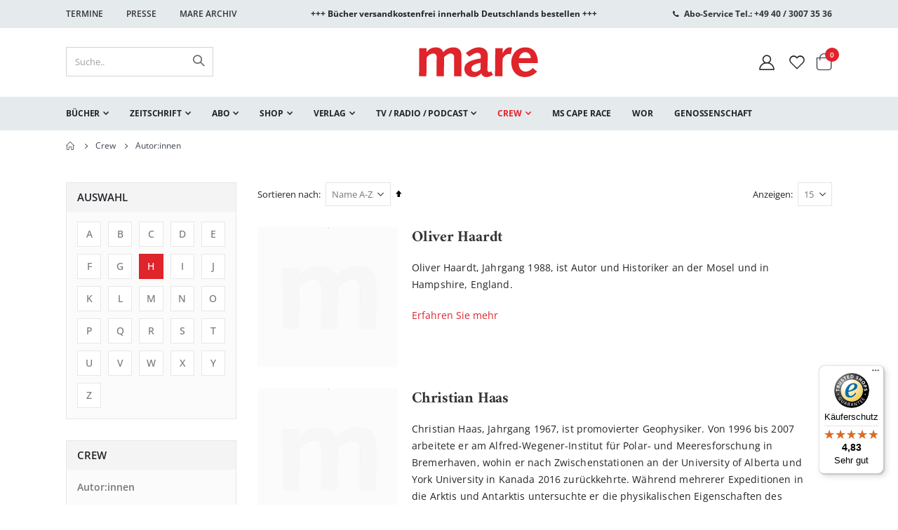

--- FILE ---
content_type: text/html; charset=UTF-8
request_url: https://www.mare.de/crew/autoren?autoren=H
body_size: 26282
content:
<!doctype html>
<html lang="de">
    <head prefix="og: http://ogp.me/ns# category: http://ogp.me/ns/category#">
        <script>
    var LOCALE = 'de\u002DDE';
    var BASE_URL = 'https\u003A\u002F\u002Fwww.mare.de\u002F';
    var require = {
        'baseUrl': 'https\u003A\u002F\u002Fwww.mare.de\u002Fstatic\u002Fversion1755602545\u002Ffrontend\u002FCommunicators\u002Fmare\u002Fde_DE'
    };</script>        <meta charset="utf-8"/>
<meta name="title" content="Autor:innen - Crew"/>
<meta name="robots" content="INDEX,FOLLOW"/>
<meta name="viewport" content="width=device-width, initial-scale=1, maximum-scale=1.0, user-scalable=no"/>
<meta name="format-detection" content="telephone=no"/>
<title>Autor:innen - Crew</title>
<link  rel="stylesheet" type="text/css"  media="all" href="https://www.mare.de/static/version1755602545/frontend/Communicators/mare/de_DE/mage/calendar.css" />
<link  rel="stylesheet" type="text/css"  media="all" href="https://www.mare.de/static/version1755602545/frontend/Communicators/mare/de_DE/css/styles-m.css" />
<link  rel="stylesheet" type="text/css"  media="all" href="https://www.mare.de/static/version1755602545/frontend/Communicators/mare/de_DE/icon-fonts/css/porto-icons-codes.css" />
<link  rel="stylesheet" type="text/css"  media="all" href="https://www.mare.de/static/version1755602545/frontend/Communicators/mare/de_DE/simple-line-icons/css/simple-line-icons.css" />
<link  rel="stylesheet" type="text/css"  media="all" href="https://www.mare.de/static/version1755602545/frontend/Communicators/mare/de_DE/icon-fonts/css/animation.css" />
<link  rel="stylesheet" type="text/css"  media="all" href="https://www.mare.de/static/version1755602545/frontend/Communicators/mare/de_DE/Payone_Core/css/payone.css" />
<link  rel="stylesheet" type="text/css"  media="all" href="https://www.mare.de/static/version1755602545/frontend/Communicators/mare/de_DE/Smartwave_Dailydeals/css/style.css" />
<link  rel="stylesheet" type="text/css"  media="screen and (min-width: 768px)" href="https://www.mare.de/static/version1755602545/frontend/Communicators/mare/de_DE/css/styles-l.css" />
<link  rel="stylesheet" type="text/css"  media="print" href="https://www.mare.de/static/version1755602545/frontend/Communicators/mare/de_DE/css/print.css" />
<script  type="text/javascript"  src="https://www.mare.de/static/version1755602545/frontend/Communicators/mare/de_DE/requirejs/require.js"></script>
<script  type="text/javascript"  src="https://www.mare.de/static/version1755602545/frontend/Communicators/mare/de_DE/mage/requirejs/mixins.js"></script>
<script  type="text/javascript"  src="https://www.mare.de/static/version1755602545/frontend/Communicators/mare/de_DE/requirejs-config.js"></script>
<script  type="text/javascript"  src="https://www.mare.de/static/version1755602545/frontend/Communicators/mare/de_DE/Smile_ElasticsuiteTracker/js/tracking.js"></script>
<link  rel="canonical" href="https://www.mare.de/crew/autoren" />
<link  rel="icon" type="image/x-icon" href="https://www.mare.de/media/favicon/favicon.svg" />
<link  rel="shortcut icon" type="image/x-icon" href="https://www.mare.de/media/favicon/favicon.svg" />
<script id="usercentrics-cmp" src="https://web.cmp.usercentrics.eu/ui/loader.js" data-settings-id="HNdKAm23l" async></script>
                        <script src="https://js.hcaptcha.com/1/api.js" async defer></script>
                        <meta name="google-site-verification" content="8gup85Vou80t2-THZajmzKkF2NZRTvhuRrgj5jg7Dsc" />

<style>

.category-presse input[type="checkbox"],
.category-buchhandel input[type="checkbox"],
.newsletter input[type="checkbox"] {display: inline-block;}

</style>        <link rel="stylesheet" type="text/css" media="all" href="https://www.mare.de/css/app.css">


<script type="text/javascript">
  var redirect_cart = false;
    var porto_config = {
    paths: {
      'parallax': 'js/jquery.parallax.min',
      'owlcarousel': 'owl.carousel/owl.carousel',
      'floatelement': 'js/jquery.floatelement'
    },
    shim: {
      'owlcarousel': {
        deps: ['jquery']
      },
      'owlcarousel_thumbs': {
        deps: ['jquery', 'owlcarousel']
      },
      'floatelement': {
        deps: ['jquery']
      }
    }
  };

  require.config(porto_config);
</script>
<script type="text/javascript">
  require([
    'jquery'
  ], function($) {
          var scrolled = false;
      $(window).scroll(function() {
        if ($(window).width() >= 992) {
          if (160 < $(window).scrollTop() && !scrolled) {
            $('.page-header:not(.sticky-header)').css("height", $('.page-header:not(.sticky-header)').height() + 'px');
            $('.page-header').addClass("sticky-header");
            scrolled = true;
            if ($(".page-header").hasClass("type1") || $(".page-header").hasClass("type2") || $(".page-header").hasClass("type6")) {
              $('.page-header .minicart-wrapper').after('<div class="minicart-place hide"></div>');
              var minicart = $('.page-header .minicart-wrapper').detach();
              $('.page-header .navigation').append(minicart);

                          }
                      }
          126
          if (160 >= $(window).scrollTop() && scrolled) {
            $('.page-header.sticky-header').css("height", 'auto');
            $('.page-header').removeClass("sticky-header");
            scrolled = false;
            if ($(".page-header").hasClass("type1") || $(".page-header").hasClass("type2") || $(".page-header").hasClass("type6")) {
              var minicart;
              minicart = $('.page-header .navigation .minicart-wrapper').detach();
              $('.minicart-place').after(minicart);
              $('.minicart-place').remove();
              $('.page-header .minicart-wrapper-moved').addClass("minicart-wrapper").removeClass("minicart-wrapper-moved").removeClass("hide");

                          }
          }
        }
        if ($('body').hasClass('mobile-sticky')) {
          if ($(window).width() <= 991) {
            if (130 < $(window).scrollTop() && !scrolled) {
              $('.page-header:not(.sticky-header)').css("height", $('.page-header:not(.sticky-header)').height() + 'px');
              $('.page-header').addClass("sticky-header");
              scrolled = true;
            }
            if (130 >= $(window).scrollTop() && scrolled) {
              $('.page-header.sticky-header').css("height", 'auto');
              $('.page-header').removeClass("sticky-header");
              scrolled = false;
            }
          }
        }
      });
      $(window).resize(function() {
        var b_w = $(window).width();
        if (b_w <= 991) {
          if ($('.page-header .navigation .minicart-wrapper').length > 0) {
            var minicart;
            minicart = $('.page-header .navigation .minicart-wrapper').detach();
            $('.minicart-place').after(minicart);
            $('.minicart-place').remove();
            $('.page-header .minicart-wrapper-moved').addClass("minicart-wrapper").removeClass("minicart-wrapper-moved").removeClass("hide");
          }
        }
      });
      });
</script>
    <script nonce="">
        window.getWpCookie = function(name) {
            match = document.cookie.match(new RegExp(name + '=([^;]+)'));
            if (match) return decodeURIComponent(match[1].replace(/\+/g, ' ')) ;
        };

        window.dataLayer = window.dataLayer || [];
                var dlObjects = [{"ecommerce":{"currencyCode":"EUR","impressions":[{"name":"Oliver Haardt","id":"9117","price":"99999.00","brand":"","category":"Crew\/Autor:innen","list":"Crew\/Autor:innen","position":1},{"name":"Christian Haas","id":"8201","price":"99999.00","brand":"","category":"Crew\/Autor:innen","list":"Crew\/Autor:innen","position":2},{"name":"Alfred Hackensberger","id":"7346","price":"99999.00","brand":"","category":"Crew\/Autor:innen","list":"Crew\/Autor:innen","position":3},{"name":"Gisbert Haefs","id":"2616","price":"99999.00","brand":"","category":"Crew\/Autor:innen","list":"Crew\/Autor:innen","position":4},{"name":"Peter Haffner","id":"3076","price":"99999.00","brand":"","category":"Crew\/Autor:innen","list":"Crew\/Autor:innen","position":5},{"name":"Katharina Hagena","id":"2626","price":"99999.00","brand":"","category":"Crew\/Autor:innen","list":"Crew\/Autor:innen","position":6},{"name":"Tina Hager","id":"8141","price":"99999.00","brand":"","category":"Crew\/Autor:innen","list":"Crew\/Autor:innen","position":7},{"name":"Mustafa Haikal","id":"3256","price":"99999.00","brand":"","category":"Crew\/Autor:innen","list":"Crew\/Autor:innen","position":8},{"name":"James Hamilton-Paterson","id":"2459","price":"99999.00","brand":"","category":"Crew\/Autor:innen","list":"Crew\/Autor:innen","position":9},{"name":"Ulrich Magnus Hammer","id":"3172","price":"99999.00","brand":"","category":"Crew\/Autor:innen","list":"Crew\/Autor:innen","position":10},{"name":"Volker Handloik","id":"8185","price":"99999.00","brand":"","category":"Crew\/Autor:innen","list":"Crew\/Autor:innen","position":11},{"name":"Urs Hangartner","id":"8186","price":"99999.00","brand":"","category":"Crew\/Autor:innen","list":"Crew\/Autor:innen","position":12},{"name":"Schack Hans-Harald","id":"3230","price":"99999.00","brand":"","category":"Crew\/Autor:innen","list":"Crew\/Autor:innen","position":13},{"name":"Nikolaus Hansen","id":"2963","price":"99999.00","brand":"","category":"Crew\/Autor:innen","list":"Crew\/Autor:innen","position":14},{"name":"Ren\u00e9e Harber","id":"3096","price":"99999.00","brand":"","category":"Crew\/Autor:innen","list":"Crew\/Autor:innen","position":15}]},"event":"impression","eventCategory":"Ecommerce","eventAction":"Impression","eventLabel":"category Crew\/Autor:innen"}];
        for (var i in dlObjects) {
            window.dataLayer.push({ecommerce: null});
            window.dataLayer.push(dlObjects[i]);
        }
                var wpCookies = ['wp_customerId','wp_customerGroup'];
        wpCookies.map(function(cookieName) {
            var cookieValue = window.getWpCookie(cookieName);
            if (cookieValue) {
                var dlObject = {};
                dlObject[cookieName.replace('wp_', '')] = cookieValue;
                window.dataLayer.push(dlObject);
            }
        });
    </script>

    <script nonce="" >(function(w,d,s,l,i){w[l]=w[l]||[];w[l].push({'gtm.start':
new Date().getTime(),event:'gtm.js'});var f=d.getElementsByTagName(s)[0],
j=d.createElement(s),dl=l!='dataLayer'?'&l='+l:'';j.async=true;j.src=
'https://www.googletagmanager.com/gtm.js?id='+i+dl;f.parentNode.insertBefore(j,f);
})(window,document,'script','dataLayer','GTM-MQG32WW');</script>    <script type="text/x-magento-init">
        {
            "*": {
                "Magento_PageCache/js/form-key-provider": {
                    "isPaginationCacheEnabled":
                        0                }
            }
        }
    </script>
<script>
try{smileTracker.setConfig({beaconUrl:'https://www.mare.de/elasticsuite/tracker/hit/image/h.png',telemetryUrl:'https://t.elasticsuite.io/track',telemetryEnabled:'1',sessionConfig:{"visit_cookie_name":"STUID","visit_cookie_lifetime":"3600","visitor_cookie_lifetime":"365","visitor_cookie_name":"STVID","domain":"www.mare.de","path":"\/"},});smileTracker.addPageVar('store_id','1');require(['Smile_ElasticsuiteTracker/js/user-consent'],function(userConsent){if(userConsent({"cookieRestrictionEnabled":"0","cookieRestrictionName":"user_allowed_save_cookie"})){smileTracker.sendTag();}});}catch(err){;}
</script><!-- added by Trusted Shops app: Start -->
<script src="https://integrations.etrusted.com/applications/widget.js/v2" async defer></script>
<!-- End -->
    <link rel="next" href="https://www.mare.de/crew/autoren?autoren=H&amp;p=2" />
                    <script src="https://cdn.brevo.com/js/sdk-loader.js" async></script>
                    <script>
                        window.Brevo = window.Brevo || [];
                        Brevo.push([
                            "init",
                            {
                                client_key: "r1pkrxck5967ehfyhg4u6uzr",
                                email_id: "",
                            },
                        ]);
                    </script>
</head>
    <body data-container="body"
          data-mage-init='{"loaderAjax": {}, "loader": { "icon": "https://www.mare.de/static/version1755602545/frontend/Communicators/mare/de_DE/images/loader-2.gif"}}'
        id="html-body" class="page-with-filter page-products categorypath-crew-autoren category-autoren  1280 wide catalog-category-view page-layout-2columns-left">
        <noscript><iframe src="https://www.googletagmanager.com/ns.html?id=GTM-MQG32WW"
height="0" width="0" style="display:none;visibility:hidden"></iframe></noscript>
<script type="text/x-magento-init">
    {
        "*": {
            "Magento_PageBuilder/js/widget-initializer": {
                "config": {"[data-content-type=\"slider\"][data-appearance=\"default\"]":{"Magento_PageBuilder\/js\/content-type\/slider\/appearance\/default\/widget":false},"[data-content-type=\"map\"]":{"Magento_PageBuilder\/js\/content-type\/map\/appearance\/default\/widget":false},"[data-content-type=\"row\"]":{"Magento_PageBuilder\/js\/content-type\/row\/appearance\/default\/widget":false},"[data-content-type=\"tabs\"]":{"Magento_PageBuilder\/js\/content-type\/tabs\/appearance\/default\/widget":false},"[data-content-type=\"slide\"]":{"Magento_PageBuilder\/js\/content-type\/slide\/appearance\/default\/widget":{"buttonSelector":".pagebuilder-slide-button","showOverlay":"hover","dataRole":"slide"}},"[data-content-type=\"banner\"]":{"Magento_PageBuilder\/js\/content-type\/banner\/appearance\/default\/widget":{"buttonSelector":".pagebuilder-banner-button","showOverlay":"hover","dataRole":"banner"}},"[data-content-type=\"buttons\"]":{"Magento_PageBuilder\/js\/content-type\/buttons\/appearance\/inline\/widget":false},"[data-content-type=\"products\"][data-appearance=\"carousel\"]":{"Magento_PageBuilder\/js\/content-type\/products\/appearance\/carousel\/widget":false}},
                "breakpoints": {"desktop":{"label":"Desktop","stage":true,"default":true,"class":"desktop-switcher","icon":"Magento_PageBuilder::css\/images\/switcher\/switcher-desktop.svg","conditions":{"min-width":"1024px"},"options":{"products":{"default":{"slidesToShow":"5"}}}},"tablet":{"conditions":{"max-width":"1024px","min-width":"768px"},"options":{"products":{"default":{"slidesToShow":"4"},"continuous":{"slidesToShow":"3"}}}},"mobile":{"label":"Mobile","stage":true,"class":"mobile-switcher","icon":"Magento_PageBuilder::css\/images\/switcher\/switcher-mobile.svg","media":"only screen and (max-width: 768px)","conditions":{"max-width":"768px","min-width":"640px"},"options":{"products":{"default":{"slidesToShow":"3"}}}},"mobile-small":{"conditions":{"max-width":"640px"},"options":{"products":{"default":{"slidesToShow":"2"},"continuous":{"slidesToShow":"1"}}}}}            }
        }
    }
</script>

<div class="cookie-status-message" id="cookie-status">
    The store will not work correctly when cookies are disabled.</div>
<script type="text&#x2F;javascript">document.querySelector("#cookie-status").style.display = "none";</script>
<script type="text/x-magento-init">
    {
        "*": {
            "cookieStatus": {}
        }
    }
</script>

<script type="text/x-magento-init">
    {
        "*": {
            "mage/cookies": {
                "expires": null,
                "path": "\u002F",
                "domain": ".www.mare.de",
                "secure": true,
                "lifetime": "3600"
            }
        }
    }
</script>
    <noscript>
        <div class="message global noscript">
            <div class="content">
                <p>
                    <strong>JavaScript scheint in Ihrem Browser deaktiviert zu sein.</strong>
                    <span>
                        Um unsere Website in bester Weise zu erfahren, aktivieren Sie Javascript in Ihrem Browser.                    </span>
                </p>
            </div>
        </div>
    </noscript>

<script>
    window.cookiesConfig = window.cookiesConfig || {};
    window.cookiesConfig.secure = true;
</script><script>    require.config({
        map: {
            '*': {
                wysiwygAdapter: 'mage/adminhtml/wysiwyg/tiny_mce/tinymceAdapter'
            }
        }
    });</script><script>    require.config({
        paths: {
            googleMaps: 'https\u003A\u002F\u002Fmaps.googleapis.com\u002Fmaps\u002Fapi\u002Fjs\u003Fv\u003D3\u0026key\u003D'
        },
        config: {
            'Magento_PageBuilder/js/utils/map': {
                style: '',
            },
            'Magento_PageBuilder/js/content-type/map/preview': {
                apiKey: '',
                apiKeyErrorMessage: 'You\u0020must\u0020provide\u0020a\u0020valid\u0020\u003Ca\u0020href\u003D\u0027https\u003A\u002F\u002Fwww.mare.de\u002Fadminhtml\u002Fsystem_config\u002Fedit\u002Fsection\u002Fcms\u002F\u0023cms_pagebuilder\u0027\u0020target\u003D\u0027_blank\u0027\u003EGoogle\u0020Maps\u0020API\u0020key\u003C\u002Fa\u003E\u0020to\u0020use\u0020a\u0020map.'
            },
            'Magento_PageBuilder/js/form/element/map': {
                apiKey: '',
                apiKeyErrorMessage: 'You\u0020must\u0020provide\u0020a\u0020valid\u0020\u003Ca\u0020href\u003D\u0027https\u003A\u002F\u002Fwww.mare.de\u002Fadminhtml\u002Fsystem_config\u002Fedit\u002Fsection\u002Fcms\u002F\u0023cms_pagebuilder\u0027\u0020target\u003D\u0027_blank\u0027\u003EGoogle\u0020Maps\u0020API\u0020key\u003C\u002Fa\u003E\u0020to\u0020use\u0020a\u0020map.'
            },
        }
    });</script><script>
    require.config({
        shim: {
            'Magento_PageBuilder/js/utils/map': {
                deps: ['googleMaps']
            }
        }
    });</script><script type="text/javascript">
require([
    'jquery'
], function ($) {
  // sticky filter on mobile
    $(window).on('load', function(){
      if ($('.toolbar').length > 0) {
        var init_filter_sticky = function() {
          var $obj = $('#layer-product-list > .toolbar.toolbar-products');
          if (!$obj.prev('.filter-placeholder').length) {
            $('<div class="filter-placeholder m-0"></div>').insertBefore($obj);
          }
          var sticky_height = 0;
          if($('.page-header.sticky-header').length > 0){
            sticky_height = $('.page-header.sticky-header .header-main').outerHeight();
          }
          var $ph = $obj.prev('.filter-placeholder'),
              scrollTop = $(window).scrollTop(),
              offset = sticky_height;
          if ($ph.offset().top <= scrollTop + offset) {
            $ph.css('height', $obj.outerHeight() + parseInt($obj.css('margin-bottom')));
            $obj.addClass('sticky').css('top', offset);
          } else {
            $ph.css('height', '');
            $obj.removeClass('sticky');
          }
        };
        if (window.innerWidth < 992) {
          window.removeEventListener('scroll', init_filter_sticky);
          window.addEventListener('scroll', init_filter_sticky, {passive: true});
          init_filter_sticky();
        }
        $(window).on('resize', function() {
          if (window.innerWidth < 992) {
            window.removeEventListener('scroll', init_filter_sticky);
            window.addEventListener('scroll', init_filter_sticky, {passive: true});
          }else{
            window.removeEventListener('scroll', init_filter_sticky);
            $('#layer-product-list > .toolbar.toolbar-products').removeClass('sticky').css('top', '').prev('.filter-placeholder').css('height', '');
          }
        });
      }
    });
    // filter popup events
		$(document).on('click', '.sidebar-toggle', function(e) {
			e.preventDefault();
			var $html = $('html');
      var $obj = $('.columns .mobile-sidebar');
      if (!$obj.parents().find('.sidebar-overlay').length) {
        $('<div class="sidebar-overlay"></div>').insertBefore($obj);
      }
      if($('#ln_overlay').length) {
        var Isloader = $('#ln_overlay').detach();
        if (!$obj.prev('#ln_overlay').length) {
          Isloader.insertBefore($obj);
        }
      }
			if ($html.hasClass('sidebar-opened')) {
				$html.removeClass('sidebar-opened');
				$('.sidebar-overlay').removeClass('active');
			} else {
				$html.addClass('sidebar-opened');
				$('.sidebar-overlay').addClass('active');
			}
		});

		$(document.body).on('click', '.sidebar-overlay', function() {
			$('html').removeClass('sidebar-opened');
			$('html').removeClass('filter-sidebar-opened');
			$(this).removeClass('active');
		});

		$(window).on('resize', function() {
			if (window.innerWidth > 991) {
				$('.sidebar-overlay').click();
			}
		});
});
</script>
<script type="text/javascript">
require([
    'jquery'
], function ($) {
  // sticky filter on mobile
    $(window).on('load', function(){
      if ($('.toolbar').length > 0) {
        var init_filter_sticky = function() {
          var $obj = $('#layer-product-list > .toolbar.toolbar-products');
          if (!$obj.prev('.filter-placeholder').length) {
            $('<div class="filter-placeholder m-0"></div>').insertBefore($obj);
          }
          var sticky_height = 0;
          if($('.page-header.sticky-header').length > 0){
            sticky_height = $('.page-header.sticky-header .header-main').outerHeight();
          }
          var $ph = $obj.prev('.filter-placeholder'),
              scrollTop = $(window).scrollTop(),
              offset = sticky_height;
          if ($ph.offset().top <= scrollTop + offset) {
            $ph.css('height', $obj.outerHeight() + parseInt($obj.css('margin-bottom')));
            $obj.addClass('sticky').css('top', offset);
          } else {
            $ph.css('height', '');
            $obj.removeClass('sticky');
          }
        };
        if (window.innerWidth < 992) {
          window.removeEventListener('scroll', init_filter_sticky);
          window.addEventListener('scroll', init_filter_sticky, {passive: true});
          init_filter_sticky();
        }
        $(window).on('resize', function() {
          if (window.innerWidth < 992) {
            window.removeEventListener('scroll', init_filter_sticky);
            window.addEventListener('scroll', init_filter_sticky, {passive: true});
          }else{
            window.removeEventListener('scroll', init_filter_sticky);
            $('#layer-product-list > .toolbar.toolbar-products').removeClass('sticky').css('top', '').prev('.filter-placeholder').css('height', '');
          }
        });
      }
    });
    // filter popup events
		$(document).on('click', '.sidebar-toggle', function(e) {
			e.preventDefault();
			var $html = $('html');
      var $obj = $('.columns .mobile-sidebar');
      if (!$obj.parents().find('.sidebar-overlay').length) {
        $('<div class="sidebar-overlay"></div>').insertBefore($obj);
      }
      if($('#ln_overlay').length) {
        var Isloader = $('#ln_overlay').detach();
        if (!$obj.prev('#ln_overlay').length) {
          Isloader.insertBefore($obj);
        }
      }
			if ($html.hasClass('sidebar-opened')) {
				$html.removeClass('sidebar-opened');
				$('.sidebar-overlay').removeClass('active');
			} else {
				$html.addClass('sidebar-opened');
				$('.sidebar-overlay').addClass('active');
			}
		});

		$(document.body).on('click', '.sidebar-overlay', function() {
			$('html').removeClass('sidebar-opened');
			$('html').removeClass('filter-sidebar-opened');
			$(this).removeClass('active');
		});

		$(window).on('resize', function() {
			if (window.innerWidth > 991) {
				$('.sidebar-overlay').click();
			}
		});
});
</script>
<div class="page-wrapper">  <header class="page-header type2" role="banner" aria-label="Website Header">
              <div class="main-panel-top" role="region" aria-label="Top Panel">
        <div class="container">
          <div class="main-panel-inner">
            <div class="wrapper">
              <div class="header" role="navigation" aria-label="Header Links">
                <div data-content-type="html" data-appearance="default" data-element="main" data-decoded="true"><div class="panel-container">
<div class="panel-content">
  <ul class="panel-header">
    <li><a href="/termine">Termine</a></li>
   <!-- <li><a href="/contact">Kontakt</a></li>-->
    <li><a href="/verlag/presse">Presse</a></li>
  <li>            <a href="https://www.mare.de/archive/login/" class="">Mare Archiv</a>
    </li>
  </ul>
</div>



<div class="panel-content sec">
 <span style="font-weight: bold; font-size: 12px;">
+++ Bücher versandkostenfrei innerhalb Deutschlands bestellen +++
</span>
</div>

<div class="panel-content">
  <em class="porto-icon-phone" style=" position: relative; display: inline-block; top: 2px;"></em><span style="font-weight: bold; font-size: 12px;"><a href="tel:+494030073536">Abo-Service Tel.: +49 40 / 3007 35 36</a></span>
</div>
</div>

<style>
.page-header .header.panel {
    padding: 5px 15px 3px 20px;
    margin: 0 auto;
}
.panel-container {
   display: flex;
}
.panel-content {
   width: 50%;
}
  ul.panel-header {
    list-style-type: none;
    padding: 0;
    margin: 0;
 }
ul.panel-header li{
    display: inline-block;
     padding: 0;
    margin: 0;
     font-size: 12px;
    text-transform: uppercase;
 }
ul.panel-header li a{
    padding: 7px 25px 7px 0;
    margin: 0;
    line-height: 30px;
 }
</style></div>              </div>
                          </div>
          </div>
        </div>
      </div>
      <div class="header-main" role="region" aria-label="Main Header">
        <div class="header content header-row">
          <div class="header-left">
                <a class="logo" href="https://www.mare.de/" title="">
        <img src="https://www.mare.de/media/logo/logo.svg"
             alt=""
             width="170"                     />
    </a>
          </div>
          <div class="header-center">
            <div class="search-area show-icon-tablet" role="search" aria-label="Site Search">
              <a href="javascript:void(0);" class="search-toggle-icon" aria-label="Open Search"><span><i class="porto-icon-magnifier" aria-hidden="true"></i></span></a>
              <div class="block block-search">
    <div class="block block-content">
        <form class="form minisearch" id="search_mini_form" action="https://www.mare.de/catalogsearch/result/" method="get">
            <div class="field search">
                <div class="control">
                    <input id="search" data-mage-init='{"quickSearch":{
                                "formSelector":"#search_mini_form",
                                "url":"https://www.mare.de/search/ajax/suggest/",
                                "destinationSelector":"#search_autocomplete"}
                           }' type="text" name="q" value="" placeholder="Suche.." class="input-text" maxlength="128" role="combobox" aria-haspopup="false" aria-autocomplete="both" autocomplete="off" />
                    <div id="search_autocomplete" class="search-autocomplete"></div>
                                    </div>
            </div>
            <div class="actions">
                <button type="submit" title="Suche" class="action search">
                    <span>Suche</span>
                </button>
            </div>
        </form>
    </div>
</div>
            </div>
          </div>
          <div class="header-right">
            <div class="header-contact" aria-label="Account and Wishlist">
                            <a href="https://www.mare.de/customer/account/" class="my-account" title="Mein Konto" aria-label="Mein Konto"><i class="porto-icon-user-2" aria-hidden="true"></i></a>
              <a href="https://www.mare.de/wishlist" class="wishlist mr-1" title="Wunschzettel" aria-label="Wunschliste"><i class="porto-icon-wishlist-2" aria-hidden="true"></i></a>
            </div>
            
<div data-block="minicart" class="minicart-wrapper cart-design-1">
    <a class="action showcart" href="https://www.mare.de/checkout/cart/"
       data-bind="scope: 'minicart_content'">
       <i class="minicart-icon porto-icon-shopping-cart"></i>
        <span class="text">Warenkorb</span>
        <span class="counter qty empty"
              data-bind="css: { empty: !!getCartParam('summary_count') == false }, blockLoader: isLoading">
            <span class="counter-number">
            <!-- ko if: getCartParam('summary_count') --><!-- ko text: getCartParam('summary_count') --><!-- /ko --><!-- /ko -->
            <!-- ko ifnot: getCartParam('summary_count') -->0<!-- /ko -->
            </span>
            <span class="counter-label">
                <!-- ko i18n: 'items' --><!-- /ko -->
            </span>
        </span>
    </a>
            <div class="block block-minicart empty"
             data-role="dropdownDialog"
             data-mage-init='{"dropdownDialog":{
                "appendTo":"[data-block=minicart]",
                "triggerTarget":".showcart",
                "timeout": "2000",
                "closeOnMouseLeave": false,
                "closeOnEscape": true,
                "triggerClass":"active",
                "parentClass":"active",
                "buttons":[]}}'>
            <div id="minicart-content-wrapper" data-bind="scope: 'minicart_content'">
                <!-- ko template: getTemplate() --><!-- /ko -->
            </div>
        </div>
        <script>
        window.checkout = {"shoppingCartUrl":"https:\/\/www.mare.de\/checkout\/cart\/","checkoutUrl":"https:\/\/www.mare.de\/checkout\/","updateItemQtyUrl":"https:\/\/www.mare.de\/checkout\/sidebar\/updateItemQty\/","removeItemUrl":"https:\/\/www.mare.de\/checkout\/sidebar\/removeItem\/","imageTemplate":"Magento_Catalog\/product\/image_with_borders","baseUrl":"https:\/\/www.mare.de\/","minicartMaxItemsVisible":5,"websiteId":"1","maxItemsToDisplay":10,"storeId":"1","storeGroupId":"1","customerLoginUrl":"https:\/\/www.mare.de\/customer\/account\/login\/referer\/aHR0cHM6Ly93d3cubWFyZS5kZS9jcmV3L2F1dG9yZW4_YXV0b3Jlbj1I\/","isRedirectRequired":false,"autocomplete":"off","captcha":{"user_login":{"isCaseSensitive":false,"imageHeight":50,"imageSrc":"","refreshUrl":"https:\/\/www.mare.de\/captcha\/refresh\/","isRequired":false,"timestamp":1769471835}}};
    </script>
    <script type="text/x-magento-init">
    {
        "[data-block='minicart']": {
            "Magento_Ui/js/core/app": {"components":{"minicart_content":{"children":{"subtotal.container":{"children":{"subtotal":{"children":{"subtotal.totals":{"config":{"display_cart_subtotal_incl_tax":1,"display_cart_subtotal_excl_tax":0,"template":"Magento_Tax\/checkout\/minicart\/subtotal\/totals"},"children":{"subtotal.totals.msrp":{"component":"Magento_Msrp\/js\/view\/checkout\/minicart\/subtotal\/totals","config":{"displayArea":"minicart-subtotal-hidden","template":"Magento_Msrp\/checkout\/minicart\/subtotal\/totals"}}},"component":"Magento_Tax\/js\/view\/checkout\/minicart\/subtotal\/totals"}},"component":"uiComponent","config":{"template":"Magento_Checkout\/minicart\/subtotal"}}},"component":"uiComponent","config":{"displayArea":"subtotalContainer"}},"item.renderer":{"component":"Magento_Checkout\/js\/view\/cart-item-renderer","config":{"displayArea":"defaultRenderer","template":"Magento_Checkout\/minicart\/item\/default"},"children":{"item.image":{"component":"Magento_Catalog\/js\/view\/image","config":{"template":"Magento_Catalog\/product\/image","displayArea":"itemImage"}},"checkout.cart.item.price.sidebar":{"component":"uiComponent","config":{"template":"Magento_Checkout\/minicart\/item\/price","displayArea":"priceSidebar"}}}},"extra_info":{"component":"uiComponent","config":{"displayArea":"extraInfo"}},"promotion":{"component":"uiComponent","config":{"displayArea":"promotion"}}},"config":{"itemRenderer":{"default":"defaultRenderer","simple":"defaultRenderer","virtual":"defaultRenderer"},"template":"Magento_Checkout\/minicart\/content"},"component":"Magento_Checkout\/js\/view\/minicart"}},"types":[]}        },
        "*": {
            "Magento_Ui/js/block-loader": "https://www.mare.de/static/version1755602545/frontend/Communicators/mare/de_DE/images/loader-1.gif"
        }
    }
    </script>
</div>
            <span data-action="toggle-nav" class="action nav-toggle" aria-label="Toggle Navigation"><span>Navigation umschalten</span></span>
          </div>
        </div>
      </div>

    <nav id="main-navigation" role="navigation" aria-label="Main Navigation">
          <div class="sections nav-sections">
                <div class="section-items nav-sections-items"
             data-mage-init='{"tabs":{"openedState":"active"}}'>
                                            <div class="section-item-title nav-sections-item-title"
                     data-role="collapsible">
                    <a class="nav-sections-item-switch"
                       data-toggle="switch" href="#store.menu">
                        Menü                    </a>
                </div>
                <div class="section-item-content nav-sections-item-content"
                     id="store.menu"
                     data-role="content">
                    
<nav class="navigation" data-action="navigation">
    <ul data-mage-init='{"menu":{"responsive":true, "expanded":true, "position":{"my":"left top","at":"left bottom"}}}'>
        <li  class="level0 nav-1 category-item first level-top parent"><a href="https://www.mare.de/buecher"  class="level-top" ><span>Bücher</span></a><ul class="level0 submenu"><li  class="level1 nav-1-1 category-item first"><a href="https://www.mare.de/buecher/neuheiten-und-bestseller" ><span>Neuheiten und Bestseller</span></a></li><li  class="level1 nav-1-2 category-item"><a href="https://www.mare.de/buecher/belletristik" ><span>Belletristik</span></a></li><li  class="level1 nav-1-3 category-item"><a href="https://www.mare.de/buecher/sachbucher" ><span>Sachbücher</span></a></li><li  class="level1 nav-1-4 category-item"><a href="https://www.mare.de/buecher/bildbande" ><span>Bildbände</span></a></li><li  class="level1 nav-1-5 category-item"><a href="https://www.mare.de/buecher/meine-insel" ><span>Meine Insel</span></a></li><li  class="level1 nav-1-6 category-item"><a href="https://www.mare.de/buecher/mare-klassiker" ><span>mare-Klassiker</span></a></li><li  class="level1 nav-1-7 category-item last"><a href="https://www.mare.de/buecher/marepocket" ><span>marePocket</span></a></li></ul></li><li  class="level0 nav-2 category-item level-top parent"><a href="https://www.mare.de/zeitschrift"  class="level-top" ><span>Zeitschrift</span></a><ul class="level0 submenu"><li  class="level1 nav-2-1 category-item first"><a href="https://www.mare.de/zeitschrift/mare-ausgaben" ><span>mare-Ausgaben</span></a></li><li  class="level1 nav-2-2 category-item last"><a href="https://www.mare.de/zeitschrift/sonderhefte" ><span>Sonderhefte</span></a></li></ul></li><li  class="level0 nav-3 category-item level-top parent"><a href="https://www.mare.de/mare-abo"  class="level-top" ><span>Abo</span></a><ul class="level0 submenu"><li  class="level1 nav-3-1 category-item first"><a href="https://www.mare.de/mare-abo/fuer-mich" ><span>Für mich</span></a></li><li  class="level1 nav-3-2 category-item"><a href="https://www.mare.de/mare-abo/zum-verschenken" ><span>Zum Verschenken</span></a></li><li  class="level1 nav-3-3 category-item last"><a href="https://www.mare.de/mare-abo/fuer-studenten" ><span>Für Studenten</span></a></li></ul></li><li  class="level0 nav-4 category-item level-top parent"><a href="https://www.mare.de/mare-shop"  class="level-top" ><span>Shop</span></a><ul class="level0 submenu"><li  class="level1 nav-4-1 category-item first"><a href="https://www.mare.de/mare-shop/duefte" ><span>mare Düfte</span></a></li><li  class="level1 nav-4-2 category-item"><a href="https://www.mare.de/mare-shop/kalender" ><span>Kalender</span></a></li><li  class="level1 nav-4-3 category-item"><a href="https://www.mare.de/mare-shop/badetuch" ><span>Badetücher</span></a></li><li  class="level1 nav-4-4 category-item"><a href="https://www.mare.de/mare-shop/kunstdrucke" ><span>Kunstdrucke &amp; Vinyl</span></a></li><li  class="level1 nav-4-5 category-item"><a href="https://www.mare.de//mare-shop/polo-shirt-cape-race" ><span>Polo Shirts Cape Race</span></a></li><li  class="level1 nav-4-6 category-item"><a href="https://www.mare.de/mare-shop/schuber" ><span>Heftschuber</span></a></li><li  class="level1 nav-4-7 category-item"><a href="https://www.mare.de/mare-shop/strandtasche" ><span>mare-Strandtasche</span></a></li><li  class="level1 nav-4-8 category-item"><a href="https://www.mare.de/mare-shop/notizbucher" ><span>Notizbücher &amp; Leerheft</span></a></li><li  class="level1 nav-4-9 category-item last"><a href="https://www.mare.de/mare-shop/fundstucke" ><span>Hafenbasar</span></a></li></ul></li><li  class="level0 nav-5 category-item level-top parent"><a href="https://www.mare.de/verlag"  class="level-top" ><span>Verlag</span></a><ul class="level0 submenu"><li  class="level1 nav-5-1 category-item first"><a href="https://www.mare.de/verlag/presse" ><span>Presse</span></a></li><li  class="level1 nav-5-2 category-item"><a href="https://www.mare.de/verlag/buchhandel" ><span>Buchhandel</span></a></li><li  class="level1 nav-5-3 category-item"><a href="https://www.mare.de/verlag/zeitschriftenhandel-u-aboservice" ><span>Zeitschriftenhandel u. Aboservice</span></a></li><li  class="level1 nav-5-4 category-item"><a href="https://www.mare.de/verlag/mediadaten" ><span>Mediadaten</span></a></li><li  class="level1 nav-5-5 category-item"><a href="https://www.mare.de/verlag/foreign-rights" ><span>Lizenzen / Foreign Rights</span></a></li><li  class="level1 nav-5-6 category-item"><a href="https://www.mare.de/verlag/lektorat-manuskripte" ><span>Lektorat / Manuskripte</span></a></li><li  class="level1 nav-5-7 category-item"><a href="https://www.mare.de//stellenausschreibungen" ><span>Stellenausschreibungen</span></a></li><li  class="level1 nav-5-8 category-item"><a href="https://www.mare.de/verlag/uber-uns" ><span>Über uns / Auszeichnungen</span></a></li><li  class="level1 nav-5-9 category-item last"><a href="https://www.mare.de/verlag/roger-willemsen-stiftung" ><span>Künstlerhaus</span></a></li></ul></li><li  class="level0 nav-6 category-item level-top parent"><a href="https://www.mare.de/maretv-radio"  class="level-top" ><span>TV / Radio / Podcast</span></a><ul class="level0 submenu"><li  class="level1 nav-6-1 category-item first"><a href="https://www.mare.de/maretv-radio/maretv" ><span>TV</span></a></li><li  class="level1 nav-6-2 category-item"><a href="https://www.mare.de/maretv-radio/mareradio" ><span>Radio</span></a></li><li  class="level1 nav-6-3 category-item last"><a href="https://www.mare.de/maretv-radio/mare-podcast" ><span>Podcast</span></a></li></ul></li><li  class="level0 nav-7 category-item has-active level-top parent"><a href="https://www.mare.de/crew"  class="level-top" ><span>Crew</span></a><ul class="level0 submenu"><li  class="level1 nav-7-1 category-item first active"><a href="https://www.mare.de/crew/autoren" ><span>Autor:innen</span></a></li><li  class="level1 nav-7-2 category-item"><a href="https://www.mare.de/crew/fotografen" ><span>Fotograf:innen</span></a></li><li  class="level1 nav-7-3 category-item"><a href="https://www.mare.de/crew/ubersetzer" ><span>Übersetzer:innen</span></a></li><li  class="level1 nav-7-4 category-item"><a href="https://www.mare.de/crew/illustratoren" ><span>Illustrator:innen</span></a></li><li  class="level1 nav-7-5 category-item last"><a href="https://www.mare.de/crew/mitarbeiter" ><span>Mitarbeiter:innen</span></a></li></ul></li><li  class="level0 nav-8 category-item level-top"><a href="https://www.mare.de/cape-race"  class="level-top" ><span>MS Cape Race</span></a></li><li  class="level0 nav-9 category-item level-top"><a href="https://www.mare.de/wor"  class="level-top" ><span>WOR</span></a></li><li  class="level0 nav-10 category-item last level-top"><a href="https://www.mare.de//genossenschaft"  class="level-top" ><span>Genossenschaft</span></a></li>            </ul>
</nav>
                </div>
                                            <div class="section-item-title nav-sections-item-title"
                     data-role="collapsible">
                    <a class="nav-sections-item-switch"
                       data-toggle="switch" href="#store.links">
                        Konto                    </a>
                </div>
                <div class="section-item-content nav-sections-item-content"
                     id="store.links"
                     data-role="content">
                    <!-- Account links -->                </div>
                                            <div class="section-item-title nav-sections-item-title"
                     data-role="collapsible">
                    <a class="nav-sections-item-switch"
                       data-toggle="switch" href="#store.settings">
                        Einstellungen                    </a>
                </div>
                <div class="section-item-content nav-sections-item-content"
                     id="store.settings"
                     data-role="content">
                    <div class="switcher currency switcher-currency" id="switcher-currency-nav">
    <strong class="label switcher-label"><span>Währung</span></strong>
    <div class="actions dropdown options switcher-options">
        <div class="action toggle switcher-trigger" id="switcher-currency-trigger-nav">
            <strong class="language-EUR">
                <span>EUR</span>
            </strong>
        </div>
        <ul class="dropdown switcher-dropdown" data-mage-init='{"dropdownDialog":{
            "appendTo":"#switcher-currency-nav > .options",
            "triggerTarget":"#switcher-currency-trigger-nav",
            "closeOnMouseLeave": false,
            "triggerClass":"active",
            "parentClass":"active",
            "buttons":null}}'>
                                                <li class="currency-USD switcher-option">
                        <a href="#" data-post='{"action":"https:\/\/www.mare.de\/directory\/currency\/switch\/","data":{"currency":"USD","uenc":"aHR0cHM6Ly93d3cubWFyZS5kZS9jcmV3L2F1dG9yZW4_YXV0b3Jlbj1I"}}'>USD - US-Dollar</a>
                    </li>
                                                                </ul>
    </div>
</div>
                </div>
                    </div>
    </div>
    </nav>
      </header>
<div class="breadcrumbs">
    <ul class="items">
                    <li class="item home">
                            <a href="https://www.mare.de/"
                   title="Zur Homepage">
                    Home                </a>
                        </li>
                    <li class="item category23">
                            <a href="https://www.mare.de/crew"
                   title="">
                    Crew                </a>
                        </li>
                    <li class="item category44">
                            <strong>Autor:innen</strong>
                        </li>
            </ul>
</div>
<main id="maincontent" class="page-main"><a id="contentarea" tabindex="-1"></a>
<div class="page-title-wrapper">
    <h1 class="page-title"
         id="page-title-heading"                     aria-labelledby="page-title-heading&#x20;toolbar-amount"
        >
        <span class="base" data-ui-id="page-title-wrapper" >Autor:innen</span>    </h1>
    </div>
<div class="page messages"><div data-placeholder="messages"></div>
<div data-bind="scope: 'messages'">
    <!-- ko if: cookieMessages && cookieMessages.length > 0 -->
    <div aria-atomic="true" role="alert" data-bind="foreach: { data: cookieMessages, as: 'message' }" class="messages">
        <div data-bind="attr: {
            class: 'message-' + message.type + ' ' + message.type + ' message',
            'data-ui-id': 'message-' + message.type
        }">
            <div data-bind="html: $parent.prepareMessageForHtml(message.text)"></div>
        </div>
    </div>
    <!-- /ko -->

    <!-- ko if: messages().messages && messages().messages.length > 0 -->
    <div aria-atomic="true" role="alert" class="messages" data-bind="foreach: {
        data: messages().messages, as: 'message'
    }">
        <div data-bind="attr: {
            class: 'message-' + message.type + ' ' + message.type + ' message',
            'data-ui-id': 'message-' + message.type
        }">
            <div data-bind="html: $parent.prepareMessageForHtml(message.text)"></div>
        </div>
    </div>
    <!-- /ko -->
</div>
<script type="text/x-magento-init">
    {
        "*": {
            "Magento_Ui/js/core/app": {
                "components": {
                        "messages": {
                            "component": "Magento_Theme/js/view/messages"
                        }
                    }
                }
            }
    }
</script>
</div><div class="category-view">    <div class="category-cms">
            </div>
</div><div class="columns"><div class="column main"><input name="form_key" type="hidden" value="yUcXcD0A2zstR30z" /><div id="authenticationPopup" data-bind="scope:'authenticationPopup', style: {display: 'none'}">
        <script>window.authenticationPopup = {"autocomplete":"off","customerRegisterUrl":"https:\/\/www.mare.de\/customer\/account\/create\/","customerForgotPasswordUrl":"https:\/\/www.mare.de\/customer\/account\/forgotpassword\/","baseUrl":"https:\/\/www.mare.de\/","customerLoginUrl":"https:\/\/www.mare.de\/customer\/ajax\/login\/"}</script>    <!-- ko template: getTemplate() --><!-- /ko -->
        <script type="text/x-magento-init">
        {
            "#authenticationPopup": {
                "Magento_Ui/js/core/app": {"components":{"authenticationPopup":{"component":"Magento_Customer\/js\/view\/authentication-popup","children":{"messages":{"component":"Magento_Ui\/js\/view\/messages","displayArea":"messages"},"captcha":{"component":"Magento_Captcha\/js\/view\/checkout\/loginCaptcha","displayArea":"additional-login-form-fields","formId":"user_login","configSource":"checkout"}}}}}            },
            "*": {
                "Magento_Ui/js/block-loader": "https\u003A\u002F\u002Fwww.mare.de\u002Fstatic\u002Fversion1755602545\u002Ffrontend\u002FCommunicators\u002Fmare\u002Fde_DE\u002Fimages\u002Floader\u002D1.gif"
                            }
        }
    </script>
</div>
<script type="text/x-magento-init">
    {
        "*": {
            "Magento_Customer/js/section-config": {
                "sections": {"stores\/store\/switch":["*"],"stores\/store\/switchrequest":["*"],"directory\/currency\/switch":["*"],"*":["messages"],"customer\/account\/logout":["*","recently_viewed_product","recently_compared_product","persistent"],"customer\/account\/loginpost":["*"],"customer\/account\/createpost":["*"],"customer\/account\/editpost":["*"],"customer\/ajax\/login":["checkout-data","cart","captcha"],"catalog\/product_compare\/add":["compare-products","gtm"],"catalog\/product_compare\/remove":["compare-products"],"catalog\/product_compare\/clear":["compare-products"],"sales\/guest\/reorder":["cart"],"sales\/order\/reorder":["cart"],"checkout\/cart\/add":["cart","directory-data","gtm"],"checkout\/cart\/delete":["cart","gtm"],"checkout\/cart\/updatepost":["cart"],"checkout\/cart\/updateitemoptions":["cart"],"checkout\/cart\/couponpost":["cart"],"checkout\/cart\/estimatepost":["cart"],"checkout\/cart\/estimateupdatepost":["cart"],"checkout\/onepage\/saveorder":["cart","checkout-data","last-ordered-items"],"checkout\/sidebar\/removeitem":["cart","gtm"],"checkout\/sidebar\/updateitemqty":["cart"],"rest\/*\/v1\/carts\/*\/payment-information":["cart","last-ordered-items","captcha","instant-purchase","gtm"],"rest\/*\/v1\/guest-carts\/*\/payment-information":["cart","captcha","gtm"],"rest\/*\/v1\/guest-carts\/*\/selected-payment-method":["cart","checkout-data"],"rest\/*\/v1\/carts\/*\/selected-payment-method":["cart","checkout-data","instant-purchase"],"customer\/address\/*":["instant-purchase"],"customer\/account\/*":["instant-purchase"],"vault\/cards\/deleteaction":["instant-purchase"],"multishipping\/checkout\/overviewpost":["cart"],"paypal\/express\/placeorder":["cart","checkout-data"],"paypal\/payflowexpress\/placeorder":["cart","checkout-data"],"paypal\/express\/onauthorization":["cart","checkout-data"],"persistent\/index\/unsetcookie":["persistent"],"review\/product\/post":["review"],"wishlist\/index\/add":["wishlist","gtm"],"wishlist\/index\/remove":["wishlist"],"wishlist\/index\/updateitemoptions":["wishlist"],"wishlist\/index\/update":["wishlist"],"wishlist\/index\/cart":["wishlist","cart","gtm"],"wishlist\/index\/fromcart":["wishlist","cart"],"wishlist\/index\/allcart":["wishlist","cart","gtm"],"wishlist\/shared\/allcart":["wishlist","cart"],"wishlist\/shared\/cart":["cart"],"checkout\/cart\/configure":["gtm"],"rest\/*\/v1\/guest-carts\/*\/shipping-information":["gtm"],"rest\/*\/v1\/carts\/*\/shipping-information":["gtm"]},
                "clientSideSections": ["checkout-data","cart-data"],
                "baseUrls": ["https:\/\/www.mare.de\/"],
                "sectionNames": ["messages","customer","compare-products","last-ordered-items","cart","directory-data","captcha","instant-purchase","loggedAsCustomer","persistent","review","wishlist","gtm","recently_viewed_product","recently_compared_product","product_data_storage","paypal-billing-agreement"]            }
        }
    }
</script>
<script type="text/x-magento-init">
    {
        "*": {
            "Magento_Customer/js/customer-data": {
                "sectionLoadUrl": "https\u003A\u002F\u002Fwww.mare.de\u002Fcustomer\u002Fsection\u002Fload\u002F",
                "expirableSectionLifetime": 60,
                "expirableSectionNames": ["cart","persistent"],
                "cookieLifeTime": "3600",
                "updateSessionUrl": "https\u003A\u002F\u002Fwww.mare.de\u002Fcustomer\u002Faccount\u002FupdateSession\u002F"
            }
        }
    }
</script>
<script type="text/x-magento-init">
    {
        "*": {
            "Magento_Customer/js/invalidation-processor": {
                "invalidationRules": {
                    "website-rule": {
                        "Magento_Customer/js/invalidation-rules/website-rule": {
                            "scopeConfig": {
                                "websiteId": "1"
                            }
                        }
                    }
                }
            }
        }
    }
</script>
<script type="text/x-magento-init">
    {
        "body": {
            "pageCache": {"url":"https:\/\/www.mare.de\/page_cache\/block\/render\/id\/44\/?autoren=H","handles":["default","catalog_category_view","catalog_category_view_type_layered","catalog_category_view_type_layered_without_children","catalog_category_view_id_44"],"originalRequest":{"route":"catalog","controller":"category","action":"view","uri":"\/crew\/autoren?autoren=H"},"versionCookieName":"private_content_version"}        }
    }
</script>
    
    
        <div class="toolbar toolbar-products" data-mage-init='{"productListToolbarForm":{"mode":"product_list_mode","direction":"product_list_dir","order":"product_list_order","limit":"product_list_limit","modeDefault":"grid","directionDefault":"asc","orderDefault":"mare_nachname","limitDefault":15,"url":"https:\/\/www.mare.de\/crew\/autoren?autoren=H","formKey":"yUcXcD0A2zstR30z","post":false}}'>
        <a href="#" class="porto-product-filters-toggle sidebar-toggle d-inline-flex d-lg-none"><svg data-name="Layer 3" id="Layer_3" viewBox="0 0 32 32" xmlns="http://www.w3.org/2000/svg"><line class="cls-1" x1="15" x2="26" y1="9" y2="9"></line><line class="cls-1" x1="6" x2="9" y1="9" y2="9"></line><line class="cls-1" x1="23" x2="26" y1="16" y2="16"></line><line class="cls-1" x1="6" x2="17" y1="16" y2="16"></line><line class="cls-1" x1="17" x2="26" y1="23" y2="23"></line><line class="cls-1" x1="6" x2="11" y1="23" y2="23"></line><path class="cls-2" d="M14.5,8.92A2.6,2.6,0,0,1,12,11.5,2.6,2.6,0,0,1,9.5,8.92a2.5,2.5,0,0,1,5,0Z"></path><path class="cls-2" d="M22.5,15.92a2.5,2.5,0,1,1-5,0,2.5,2.5,0,0,1,5,0Z"></path><path class="cls-3" d="M21,16a1,1,0,1,1-2,0,1,1,0,0,1,2,0Z"></path><path class="cls-2" d="M16.5,22.92A2.6,2.6,0,0,1,14,25.5a2.6,2.6,0,0,1-2.5-2.58,2.5,2.5,0,0,1,5,0Z"></path></svg> <span>Filter</span></a>
                    <div class="toolbar-sorter sorter">
    <label class="sorter-label" for="sorter">Sortieren nach</label>
    <select id="sorter" data-role="sorter" class="sorter-options">
                    <option value="mare_nachname"
                                    selected="selected"
                                >
                Name A-Z            </option>
            </select>
            <a title="In&#x20;absteigender&#x20;Reihenfolge"
           href="#"
           class="action sorter-action sort-asc"
           data-role="direction-switcher"
           data-value="desc">
            <span>In absteigender Reihenfolge</span>
        </a>
    </div>
        
        <p class="toolbar-amount" id="toolbar-amount">
            Artikel <span class="toolbar-number">1</span>-<span class="toolbar-number">15</span> von <span class="toolbar-number">67</span>    </p>

        
    
        
                <div class="pages">
            <strong class="label pages-label" id="paging-label">Seite</strong>
            <ul class="items pages-items" aria-labelledby="paging-label">
            
            
            
                                                <li class="item current">
                        <strong class="page">
                            <span class="label">Sie lesen gerade Seite</span>
                            <span>1</span>
                        </strong>
                    </li>
                                                                <li class="item">
                        <a href="https://www.mare.de/crew/autoren?autoren=H&amp;p=2" class="page">
                            <span class="label">Seite</span>
                            <span>2</span>
                        </a>
                    </li>
                                                                <li class="item">
                        <a href="https://www.mare.de/crew/autoren?autoren=H&amp;p=3" class="page">
                            <span class="label">Seite</span>
                            <span>3</span>
                        </a>
                    </li>
                                                                <li class="item">
                        <a href="https://www.mare.de/crew/autoren?autoren=H&amp;p=4" class="page">
                            <span class="label">Seite</span>
                            <span>4</span>
                        </a>
                    </li>
                                                                <li class="item">
                        <a href="https://www.mare.de/crew/autoren?autoren=H&amp;p=5" class="page">
                            <span class="label">Seite</span>
                            <span>5</span>
                        </a>
                    </li>
                            
            
            
                            <li class="item pages-item-next">
                                        <a class="action  next"
                       href="https://www.mare.de/crew/autoren?autoren=H&amp;p=2"
                       title="Weiter">
                        <span class="label">Seite</span>
                        <span>Weiter</span>
                    </a>
                </li>
                        </ul>
        </div>
        
    
    

        <div class="field limiter">
    <label class="label" for="limiter">
        <span>Anzeigen</span>
    </label>
    <div class="control">
        <select id="limiter" data-role="limiter" class="limiter-options">
                            <option value="9"
                    >
                    9                </option>
                            <option value="15"
                                            selected="selected"
                    >
                    15                </option>
                            <option value="30"
                    >
                    30                </option>
                            <option value="45"
                    >
                    45                </option>
                    </select>
    </div>
    <span class="limiter-text">pro Seite</span>
</div>
                        <div class="modes">
                    </div>
            </div>
                <div class="products wrapper list columns3 products-list   ">
                <ol class="filterproducts products list items product-items">
                        
                
                <li class="item product product-item">                <div class="product-item-info type1" data-container="product-grid">
                                        <div class="product photo product-item-photo">
                        <a href="https://www.mare.de/crew/oliver-haardt-urheber-4590" tabindex="-1">
                                                        <img loading="lazy" class="product-image-photo default_image " src="https://www.mare.de/static/version1755602545/frontend/Communicators/mare/de_DE/Magento_Catalog/images/product/placeholder/small_image.jpg" width="500" height="500" alt="" />
                                                    </a>
                                                                        <!-- Dailydeal Product data -->
                                                <!-- Dailydeal Product End -->
                    </div>
                    <div class="product details product-item-details">
                                                <strong class="product name product-item-name">
                            <a class="product-item-link" href="https://www.mare.de/crew/oliver-haardt-urheber-4590">
                                Oliver Haardt                            </a>
                        </strong>
                                                                                                    <div class="product description product-item-description">
                                <div class="product-item-description-text"><p>Oliver Haardt, Jahrgang 1988, ist Autor und Historiker an der Mosel und in Hampshire, England. <br /></p></div>
                                <a href="https://www.mare.de/crew/oliver-haardt-urheber-4590" title="Oliver Haardt" class="action more">Erfahren Sie mehr</a>
                            </div>
                        

                                                
                                                
                        
                                            </div>
                </div>
                            
                
                </li><li class="item product product-item">                <div class="product-item-info type1" data-container="product-grid">
                                        <div class="product photo product-item-photo">
                        <a href="https://www.mare.de/crew/christian-haas-urheber-1793" tabindex="-1">
                                                        <img loading="lazy" class="product-image-photo default_image " src="https://www.mare.de/static/version1755602545/frontend/Communicators/mare/de_DE/Magento_Catalog/images/product/placeholder/small_image.jpg" width="500" height="500" alt="" />
                                                    </a>
                                                                        <!-- Dailydeal Product data -->
                                                <!-- Dailydeal Product End -->
                    </div>
                    <div class="product details product-item-details">
                                                <strong class="product name product-item-name">
                            <a class="product-item-link" href="https://www.mare.de/crew/christian-haas-urheber-1793">
                                Christian Haas                            </a>
                        </strong>
                                                                                                    <div class="product description product-item-description">
                                <div class="product-item-description-text"><p>Christian Haas, Jahrgang 1967, ist promovierter Geophysiker. Von 1996 bis 2007 arbeitete er am Alfred-Wegener-Institut f&uuml;r Polar- und Meeresforschung in Bremerhaven, wohin er nach Zwischenstationen an der University of Alberta und York University in Kanada 2016 zur&uuml;ckkehrte. W&auml;hrend mehrerer Expeditionen in die Arktis und Antarktis untersuchte er die physikalischen Eigenschaften des Meereises.</p></div>
                                <a href="https://www.mare.de/crew/christian-haas-urheber-1793" title="Christian Haas" class="action more">Erfahren Sie mehr</a>
                            </div>
                        

                                                
                                                
                        
                                            </div>
                </div>
                            
                
                </li><li class="item product product-item">                <div class="product-item-info type1" data-container="product-grid">
                                        <div class="product photo product-item-photo">
                        <a href="https://www.mare.de/crew/alfred-hackensberger-urheber-1462" tabindex="-1">
                                                        <img loading="lazy" class="product-image-photo default_image " src="https://www.mare.de/static/version1755602545/frontend/Communicators/mare/de_DE/Magento_Catalog/images/product/placeholder/small_image.jpg" width="500" height="500" alt="" />
                                                    </a>
                                                                        <!-- Dailydeal Product data -->
                                                <!-- Dailydeal Product End -->
                    </div>
                    <div class="product details product-item-details">
                                                <strong class="product name product-item-name">
                            <a class="product-item-link" href="https://www.mare.de/crew/alfred-hackensberger-urheber-1462">
                                Alfred Hackensberger                            </a>
                        </strong>
                                                                                                    <div class="product description product-item-description">
                                <div class="product-item-description-text"><p>Alfred Hackensberger, geboren 1959 in M&uuml;nchen, lebte in New York, Hamburg, Tanger, Beirut, wieder Tanger, jetzt in Arrecife auf Lanzarote. Krimileser, Fu&szlig;ballfan von Atletico Madrid und begeisterter Bodysurfer.&nbsp;</p></div>
                                <a href="https://www.mare.de/crew/alfred-hackensberger-urheber-1462" title="Alfred Hackensberger" class="action more">Erfahren Sie mehr</a>
                            </div>
                        

                                                
                                                
                        
                                            </div>
                </div>
                            
                
                </li><li class="item product product-item">                <div class="product-item-info type1" data-container="product-grid">
                                        <div class="product photo product-item-photo">
                        <a href="https://www.mare.de/crew/gisbert-haefs-urheber-241" tabindex="-1">
                                                        <img loading="lazy" class="product-image-photo default_image " src="https://www.mare.de/static/version1755602545/frontend/Communicators/mare/de_DE/Magento_Catalog/images/product/placeholder/small_image.jpg" width="500" height="500" alt="" />
                                                    </a>
                                                                        <!-- Dailydeal Product data -->
                                                <!-- Dailydeal Product End -->
                    </div>
                    <div class="product details product-item-details">
                                                <strong class="product name product-item-name">
                            <a class="product-item-link" href="https://www.mare.de/crew/gisbert-haefs-urheber-241">
                                Gisbert Haefs                            </a>
                        </strong>
                                                                                                    <div class="product description product-item-description">
                                <div class="product-item-description-text"><p>Gisbert Haefs, Jahrgang 1950, lebt in Bonn. Autor unter anderem von historischen Romanen wie <em>Hannibal</em>, <em>Troja, Caesar</em>, Krimis (Matzbach-Reihe) und als Übersetzer/Herausgeber zuständig zum Beispiel für Jorge Luis Borges und Georges Brassens.<br /><br /></p></div>
                                <a href="https://www.mare.de/crew/gisbert-haefs-urheber-241" title="Gisbert Haefs" class="action more">Erfahren Sie mehr</a>
                            </div>
                        

                                                
                                                
                        
                                            </div>
                </div>
                            
                
                </li><li class="item product product-item">                <div class="product-item-info type1" data-container="product-grid">
                                        <div class="product photo product-item-photo">
                        <a href="https://www.mare.de/crew/peter-haffner-urheber-603" tabindex="-1">
                                                        <img loading="lazy" class="product-image-photo default_image " src="https://www.mare.de/media/catalog/product/cache/ce7273d17c2865f8fadea874341157bb/a/_/a_haffner_pe.jpg" width="500" height="500" alt="" />
                                                    </a>
                                                                        <!-- Dailydeal Product data -->
                                                <!-- Dailydeal Product End -->
                    </div>
                    <div class="product details product-item-details">
                                                <strong class="product name product-item-name">
                            <a class="product-item-link" href="https://www.mare.de/crew/peter-haffner-urheber-603">
                                Peter Haffner                            </a>
                        </strong>
                                                                                                    <div class="product description product-item-description">
                                <div class="product-item-description-text"><p>Peter Haffner, Jahrgang 1953, hat als Journalist, Essayist und Buchautor viele Jahre in Amerika, Polen und Deutschland gelebt und gearbeitet. F&uuml;r seine literarischen Reportagen wurde er unter anderem mit dem Egon-Erwin-Kisch-Preis ausgezeichnet. Sein Buch &ldquo;Grenzf&auml;lle&rdquo; hat Hans Magnus Enzensberger in der &ldquo;Anderen Bibliothek&rdquo; herausgegeben. Im kommenden Fr&uuml;hjahr erscheint bei Nagel &amp; Kimche sein Kriminalroman &ldquo;So sch&ouml;n wie tot&rdquo;. Peter Haffner lebt in Berlin und Z&uuml;rich.</p></div>
                                <a href="https://www.mare.de/crew/peter-haffner-urheber-603" title="Peter Haffner" class="action more">Erfahren Sie mehr</a>
                            </div>
                        

                                                
                                                
                        
                                            </div>
                </div>
                            
                
                </li><li class="item product product-item">                <div class="product-item-info type1" data-container="product-grid">
                                        <div class="product photo product-item-photo">
                        <a href="https://www.mare.de/crew/katharina-hagena-urheber-318" tabindex="-1">
                                                        <img loading="lazy" class="product-image-photo default_image " src="https://www.mare.de/media/catalog/product/cache/ce7273d17c2865f8fadea874341157bb/a/_/a_hagena_ka_coypr_spohler_he.png" width="500" height="500" alt="" />
                                                    </a>
                                                                        <!-- Dailydeal Product data -->
                                                <!-- Dailydeal Product End -->
                    </div>
                    <div class="product details product-item-details">
                                                <strong class="product name product-item-name">
                            <a class="product-item-link" href="https://www.mare.de/crew/katharina-hagena-urheber-318">
                                Katharina Hagena                            </a>
                        </strong>
                                                                                                    <div class="product description product-item-description">
                                <div class="product-item-description-text"><p>Katharina Hagena, geboren in Karlsruhe, lebt als freie Schriftstellerin in Hamburg. Ihre Bücher wurden in mehr als zwei Dutzend Sprachen übersetzt. Für mare schrieb sie den Insel-Band <em>Mein Spiekeroog</em> (2020). Zuletzt erschien ihr Roman <em>Flusslinien</em> (2025).</p></div>
                                <a href="https://www.mare.de/crew/katharina-hagena-urheber-318" title="Katharina Hagena" class="action more">Erfahren Sie mehr</a>
                            </div>
                        

                                                
                                                
                        
                                            </div>
                </div>
                            
                
                </li><li class="item product product-item">                <div class="product-item-info type1" data-container="product-grid">
                                        <div class="product photo product-item-photo">
                        <a href="https://www.mare.de/crew/tina-hager-urheber-1751" tabindex="-1">
                                                        <img loading="lazy" class="product-image-photo default_image " src="https://www.mare.de/static/version1755602545/frontend/Communicators/mare/de_DE/Magento_Catalog/images/product/placeholder/small_image.jpg" width="500" height="500" alt="" />
                                                    </a>
                                                                        <!-- Dailydeal Product data -->
                                                <!-- Dailydeal Product End -->
                    </div>
                    <div class="product details product-item-details">
                                                <strong class="product name product-item-name">
                            <a class="product-item-link" href="https://www.mare.de/crew/tina-hager-urheber-1751">
                                Tina Hager                            </a>
                        </strong>
                                                                                                    <div class="product description product-item-description">
                                <div class="product-item-description-text"><p>Die amerikanische Fotografin Tina Hager ist Mitglied der Fotoagentur <em>Focus</em>.</p></div>
                                <a href="https://www.mare.de/crew/tina-hager-urheber-1751" title="Tina Hager" class="action more">Erfahren Sie mehr</a>
                            </div>
                        

                                                
                                                
                        
                                            </div>
                </div>
                            
                
                </li><li class="item product product-item">                <div class="product-item-info type1" data-container="product-grid">
                                        <div class="product photo product-item-photo">
                        <a href="https://www.mare.de/crew/mustafa-haikal-urheber-493" tabindex="-1">
                                                        <img loading="lazy" class="product-image-photo default_image " src="https://www.mare.de/static/version1755602545/frontend/Communicators/mare/de_DE/Magento_Catalog/images/product/placeholder/small_image.jpg" width="500" height="500" alt="" />
                                                    </a>
                                                                        <!-- Dailydeal Product data -->
                                                <!-- Dailydeal Product End -->
                    </div>
                    <div class="product details product-item-details">
                                                <strong class="product name product-item-name">
                            <a class="product-item-link" href="https://www.mare.de/crew/mustafa-haikal-urheber-493">
                                Mustafa Haikal                            </a>
                        </strong>
                                                                                                    <div class="product description product-item-description">
                                <div class="product-item-description-text"><p>Mustafa Haikal, Jahrgang 1958, lebt als freiberuflicher Historiker in Leipzig. 2013 erschien im Transit Buchverlag sein Buch <em>Master Pongo</em> &uuml;ber den ber&uuml;hmtesten Menschenaffen des 19. Jahrhunderts.</p></div>
                                <a href="https://www.mare.de/crew/mustafa-haikal-urheber-493" title="Mustafa Haikal" class="action more">Erfahren Sie mehr</a>
                            </div>
                        

                                                
                                                
                        
                                            </div>
                </div>
                            
                
                </li><li class="item product product-item">                <div class="product-item-info type1" data-container="product-grid">
                                        <div class="product photo product-item-photo">
                        <a href="https://www.mare.de/crew/james-hamilton-paterson-urheber-120" tabindex="-1">
                                                        <img loading="lazy" class="product-image-photo default_image " src="https://www.mare.de/media/catalog/product/cache/ce7273d17c2865f8fadea874341157bb/a/_/a_hamilton_paterson_ja_copyr_lau_da.png" width="500" height="500" alt="" />
                                                    </a>
                                                                        <!-- Dailydeal Product data -->
                                                <!-- Dailydeal Product End -->
                    </div>
                    <div class="product details product-item-details">
                                                <strong class="product name product-item-name">
                            <a class="product-item-link" href="https://www.mare.de/crew/james-hamilton-paterson-urheber-120">
                                James Hamilton-Paterson                            </a>
                        </strong>
                                                                                                    <div class="product description product-item-description">
                                <div class="product-item-description-text"><p>James Hamilton-Paterson, 1941 in London geboren, ist renommierter Journalist, Lyriker, Sachbuchautor und Romancier mit einer besonderen Neigung zum Meer. Seit Jahrzehnten lebt das Mitglied der Londoner Royal Geographical Society in Österreich.</p></div>
                                <a href="https://www.mare.de/crew/james-hamilton-paterson-urheber-120" title="James Hamilton-Paterson" class="action more">Erfahren Sie mehr</a>
                            </div>
                        

                                                
                                                
                        
                                            </div>
                </div>
                            
                
                </li><li class="item product product-item">                <div class="product-item-info type1" data-container="product-grid">
                                        <div class="product photo product-item-photo">
                        <a href="https://www.mare.de/crew/ulrich-magnus-hammer-urheber-801" tabindex="-1">
                                                        <img loading="lazy" class="product-image-photo default_image " src="https://www.mare.de/static/version1755602545/frontend/Communicators/mare/de_DE/Magento_Catalog/images/product/placeholder/small_image.jpg" width="500" height="500" alt="" />
                                                    </a>
                                                                        <!-- Dailydeal Product data -->
                                                <!-- Dailydeal Product End -->
                    </div>
                    <div class="product details product-item-details">
                                                <strong class="product name product-item-name">
                            <a class="product-item-link" href="https://www.mare.de/crew/ulrich-magnus-hammer-urheber-801">
                                Ulrich Magnus Hammer                            </a>
                        </strong>
                                                                                                    <div class="product description product-item-description">
                                <div class="product-item-description-text"><p>Ulrich Magnus Hammer, Jahrgang 1945, ist bildender Künstler, Schriftsteller und Musiker. In den 1970er-Jahren war er Mitglied der in Berlin gegründeten Kultband <em>Ton Steine Scherben</em>, als Schriftsteller veröffentlichte er Romane (<em>Die Akte Serkassow</em>) sowie Essays und Feuilletons. Seit 2010 konzentriert Hammer seine Erfahrungen in verschiedenen Kunstrichtungen in der Produktion von Video Art Works und Videoinstallationen.</p></div>
                                <a href="https://www.mare.de/crew/ulrich-magnus-hammer-urheber-801" title="Ulrich Magnus Hammer" class="action more">Erfahren Sie mehr</a>
                            </div>
                        

                                                
                                                
                        
                                            </div>
                </div>
                            
                
                </li><li class="item product product-item">                <div class="product-item-info type1" data-container="product-grid">
                                        <div class="product photo product-item-photo">
                        <a href="https://www.mare.de/crew/volker-handloik-urheber-1778" tabindex="-1">
                                                        <img loading="lazy" class="product-image-photo default_image " src="https://www.mare.de/static/version1755602545/frontend/Communicators/mare/de_DE/Magento_Catalog/images/product/placeholder/small_image.jpg" width="500" height="500" alt="" />
                                                    </a>
                                                                        <!-- Dailydeal Product data -->
                                                <!-- Dailydeal Product End -->
                    </div>
                    <div class="product details product-item-details">
                                                <strong class="product name product-item-name">
                            <a class="product-item-link" href="https://www.mare.de/crew/volker-handloik-urheber-1778">
                                Volker Handloik                            </a>
                        </strong>
                                                                                                    <div class="product description product-item-description">
                                <div class="product-item-description-text"><p>Volker Handloik wurde 1961 in Rostock geboren. Er starb im November 2001 bei Dasht e-Qaleh in Nordost-Afghanistan als er zusammen mit Journalistenkollegen in einen Hinterhalt der Taliban geriet. W&auml;hrend seines Kunstgeschichtsstudiums in Rostock und Berlin begann er in den 80er Jahren mit ersten journalistischen Versuchen. Anfang der 1990er arbeitete er daneben als Buchautor und Ausstellungskurator, sp&auml;ter dann als Pressereferent eines Berliner Jugendzentrums. Ab 1992 arbeitete er als freier Journalist und Reporter f&uuml;r Zeitungen, Zeitschriften und Magazine wie die <em>Frankfurter Allgemeine Zeitung</em>, <em>S&uuml;ddeutsche Zeitung</em>, <em>taz</em>, <em>Berliner Zeitung</em>, <em>National Geographic</em>, den <em>stern</em>, <em>Focus</em>, <em>mare</em>, <em>GEO</em>, <em>Merian</em> und <em>Spiegel</em>. Seinen Fokus richtete er auf die Kriegsberichterstattung.</p></div>
                                <a href="https://www.mare.de/crew/volker-handloik-urheber-1778" title="Volker Handloik" class="action more">Erfahren Sie mehr</a>
                            </div>
                        

                                                
                                                
                        
                                            </div>
                </div>
                            
                
                </li><li class="item product product-item">                <div class="product-item-info type1" data-container="product-grid">
                                        <div class="product photo product-item-photo">
                        <a href="https://www.mare.de/crew/urs-hangartner-urheber-1779" tabindex="-1">
                                                        <img loading="lazy" class="product-image-photo default_image " src="https://www.mare.de/static/version1755602545/frontend/Communicators/mare/de_DE/Magento_Catalog/images/product/placeholder/small_image.jpg" width="500" height="500" alt="" />
                                                    </a>
                                                                        <!-- Dailydeal Product data -->
                                                <!-- Dailydeal Product End -->
                    </div>
                    <div class="product details product-item-details">
                                                <strong class="product name product-item-name">
                            <a class="product-item-link" href="https://www.mare.de/crew/urs-hangartner-urheber-1779">
                                Urs Hangartner                            </a>
                        </strong>
                                                                                                    <div class="product description product-item-description">
                                <div class="product-item-description-text"><p>Urs Hangartner, geboren 1958, lebt und arbeitet als Kulturjournalist, Ausstellungsmacher und Gastdozent in Luzern.&nbsp;Seine Themen sind meist Film, Pop und Comics.</p></div>
                                <a href="https://www.mare.de/crew/urs-hangartner-urheber-1779" title="Urs Hangartner" class="action more">Erfahren Sie mehr</a>
                            </div>
                        

                                                
                                                
                        
                                            </div>
                </div>
                            
                
                </li><li class="item product product-item">                <div class="product-item-info type1" data-container="product-grid">
                                        <div class="product photo product-item-photo">
                        <a href="https://www.mare.de/crew/schack-hans-harald-urheber-831" tabindex="-1">
                                                        <img loading="lazy" class="product-image-photo default_image " src="https://www.mare.de/media/catalog/product/cache/ce7273d17c2865f8fadea874341157bb/a/_/a_schack_hans_harald.jpg" width="500" height="500" alt="" />
                                                    </a>
                                                                        <!-- Dailydeal Product data -->
                                                <!-- Dailydeal Product End -->
                    </div>
                    <div class="product details product-item-details">
                                                <strong class="product name product-item-name">
                            <a class="product-item-link" href="https://www.mare.de/crew/schack-hans-harald-urheber-831">
                                Schack Hans-Harald                            </a>
                        </strong>
                                                                                                    <div class="product description product-item-description">
                                <div class="product-item-description-text"><p>Hans-Harald Schack, 1954 in Bremerhaven geboren, ist Segler und Journalist. Er schrieb B&uuml;cher &uuml;ber die Nord- und Ostseek&uuml;ste und befasst sich mit dem Meer als politischem und wirtschaftlichem Raum - es verbindet die Kontinente und V&ouml;lker&nbsp;ebenso, wie es sie trennt. F&uuml;r <em>mare</em> untersuchte er das Ph&auml;nomen der Seemacht am Beispiel der Schlacht von Trafalgar. In seiner Familie gibt und gab es Seeoffiziere, Marinehistoriker,&nbsp;Politiker und Journalisten. Schack engagiert sich f&uuml;r das sportliche&nbsp;Seesegeln in Deutschland und ver&ouml;ffentlichte zuletzt "Von Qingdao nach New York - 12 000 Meilen mit dem Clipper Race" und "Kieler Woche - die gr&ouml;&szlig;te Regatta der Welt".&nbsp;</p></div>
                                <a href="https://www.mare.de/crew/schack-hans-harald-urheber-831" title="Schack Hans-Harald" class="action more">Erfahren Sie mehr</a>
                            </div>
                        

                                                
                                                
                        
                                            </div>
                </div>
                            
                
                </li><li class="item product product-item">                <div class="product-item-info type1" data-container="product-grid">
                                        <div class="product photo product-item-photo">
                        <a href="https://www.mare.de/crew/nikolaus-hansen-urheber-323" tabindex="-1">
                                                        <img loading="lazy" class="product-image-photo default_image " src="https://www.mare.de/static/version1755602545/frontend/Communicators/mare/de_DE/Magento_Catalog/images/product/placeholder/small_image.jpg" width="500" height="500" alt="" />
                                                    </a>
                                                                        <!-- Dailydeal Product data -->
                                                <!-- Dailydeal Product End -->
                    </div>
                    <div class="product details product-item-details">
                                                <strong class="product name product-item-name">
                            <a class="product-item-link" href="https://www.mare.de/crew/nikolaus-hansen-urheber-323">
                                Nikolaus Hansen                            </a>
                        </strong>
                                                                                                    <div class="product description product-item-description">
                                <div class="product-item-description-text"></div>
                                <a href="https://www.mare.de/crew/nikolaus-hansen-urheber-323" title="Nikolaus Hansen" class="action more">Erfahren Sie mehr</a>
                            </div>
                        

                                                
                                                
                        
                                            </div>
                </div>
                            
                
                </li><li class="item product product-item">                <div class="product-item-info type1" data-container="product-grid">
                                        <div class="product photo product-item-photo">
                        <a href="https://www.mare.de/crew/renee-harber-urheber-713" tabindex="-1">
                                                        <img loading="lazy" class="product-image-photo default_image " src="https://www.mare.de/static/version1755602545/frontend/Communicators/mare/de_DE/Magento_Catalog/images/product/placeholder/small_image.jpg" width="500" height="500" alt="" />
                                                    </a>
                                                                        <!-- Dailydeal Product data -->
                                                <!-- Dailydeal Product End -->
                    </div>
                    <div class="product details product-item-details">
                                                <strong class="product name product-item-name">
                            <a class="product-item-link" href="https://www.mare.de/crew/renee-harber-urheber-713">
                                Renée Harber                            </a>
                        </strong>
                                                                                                    <div class="product description product-item-description">
                                <div class="product-item-description-text"></div>
                                <a href="https://www.mare.de/crew/renee-harber-urheber-713" title="Renée Harber" class="action more">Erfahren Sie mehr</a>
                            </div>
                        

                                                
                                                
                        
                                            </div>
                </div>
                </li>                    </ol>
    </div>
            <div class="toolbar toolbar-products" data-mage-init='{"productListToolbarForm":{"mode":"product_list_mode","direction":"product_list_dir","order":"product_list_order","limit":"product_list_limit","modeDefault":"grid","directionDefault":"asc","orderDefault":"mare_nachname","limitDefault":15,"url":"https:\/\/www.mare.de\/crew\/autoren?autoren=H","formKey":"yUcXcD0A2zstR30z","post":false}}'>
        <a href="#" class="porto-product-filters-toggle sidebar-toggle d-inline-flex d-lg-none"><svg data-name="Layer 3" id="Layer_3" viewBox="0 0 32 32" xmlns="http://www.w3.org/2000/svg"><line class="cls-1" x1="15" x2="26" y1="9" y2="9"></line><line class="cls-1" x1="6" x2="9" y1="9" y2="9"></line><line class="cls-1" x1="23" x2="26" y1="16" y2="16"></line><line class="cls-1" x1="6" x2="17" y1="16" y2="16"></line><line class="cls-1" x1="17" x2="26" y1="23" y2="23"></line><line class="cls-1" x1="6" x2="11" y1="23" y2="23"></line><path class="cls-2" d="M14.5,8.92A2.6,2.6,0,0,1,12,11.5,2.6,2.6,0,0,1,9.5,8.92a2.5,2.5,0,0,1,5,0Z"></path><path class="cls-2" d="M22.5,15.92a2.5,2.5,0,1,1-5,0,2.5,2.5,0,0,1,5,0Z"></path><path class="cls-3" d="M21,16a1,1,0,1,1-2,0,1,1,0,0,1,2,0Z"></path><path class="cls-2" d="M16.5,22.92A2.6,2.6,0,0,1,14,25.5a2.6,2.6,0,0,1-2.5-2.58,2.5,2.5,0,0,1,5,0Z"></path></svg> <span>Filter</span></a>
                    <div class="toolbar-sorter sorter">
    <label class="sorter-label" for="sorter">Sortieren nach</label>
    <select id="sorter" data-role="sorter" class="sorter-options">
                    <option value="mare_nachname"
                                    selected="selected"
                                >
                Name A-Z            </option>
            </select>
            <a title="In&#x20;absteigender&#x20;Reihenfolge"
           href="#"
           class="action sorter-action sort-asc"
           data-role="direction-switcher"
           data-value="desc">
            <span>In absteigender Reihenfolge</span>
        </a>
    </div>
        
        <p class="toolbar-amount" id="toolbar-amount">
            Artikel <span class="toolbar-number">1</span>-<span class="toolbar-number">15</span> von <span class="toolbar-number">67</span>    </p>

        
    
        
                <div class="pages">
            <strong class="label pages-label" id="paging-label">Seite</strong>
            <ul class="items pages-items" aria-labelledby="paging-label">
            
            
            
                                                <li class="item current">
                        <strong class="page">
                            <span class="label">Sie lesen gerade Seite</span>
                            <span>1</span>
                        </strong>
                    </li>
                                                                <li class="item">
                        <a href="https://www.mare.de/crew/autoren?autoren=H&amp;p=2" class="page">
                            <span class="label">Seite</span>
                            <span>2</span>
                        </a>
                    </li>
                                                                <li class="item">
                        <a href="https://www.mare.de/crew/autoren?autoren=H&amp;p=3" class="page">
                            <span class="label">Seite</span>
                            <span>3</span>
                        </a>
                    </li>
                                                                <li class="item">
                        <a href="https://www.mare.de/crew/autoren?autoren=H&amp;p=4" class="page">
                            <span class="label">Seite</span>
                            <span>4</span>
                        </a>
                    </li>
                                                                <li class="item">
                        <a href="https://www.mare.de/crew/autoren?autoren=H&amp;p=5" class="page">
                            <span class="label">Seite</span>
                            <span>5</span>
                        </a>
                    </li>
                            
            
            
                            <li class="item pages-item-next">
                                        <a class="action  next"
                       href="https://www.mare.de/crew/autoren?autoren=H&amp;p=2"
                       title="Weiter">
                        <span class="label">Seite</span>
                        <span>Weiter</span>
                    </a>
                </li>
                        </ul>
        </div>
        
    
    

        <div class="field limiter">
    <label class="label" for="limiter">
        <span>Anzeigen</span>
    </label>
    <div class="control">
        <select id="limiter" data-role="limiter" class="limiter-options">
                            <option value="9"
                    >
                    9                </option>
                            <option value="15"
                                            selected="selected"
                    >
                    15                </option>
                            <option value="30"
                    >
                    30                </option>
                            <option value="45"
                    >
                    45                </option>
                    </select>
    </div>
    <span class="limiter-text">pro Seite</span>
</div>
                        <div class="modes">
                    </div>
            </div>
            <script type="text/x-magento-init">
            {
            "[data-role=tocart-form], .form.map.checkout": {
                "catalogAddToCart": {}
            }
        }
        </script>
                <script type="text/javascript">
            require([
                'jquery'
            ], function($) {
                $('.main .products.grid .product-items li.product-item:nth-child(2n)').addClass('nth-child-2n');
                $('.main .products.grid .product-items li.product-item:nth-child(2n+1)').addClass('nth-child-2np1');
                $('.main .products.grid .product-items li.product-item:nth-child(3n)').addClass('nth-child-3n');
                $('.main .products.grid .product-items li.product-item:nth-child(3n+1)').addClass('nth-child-3np1');
                $('.main .products.grid .product-items li.product-item:nth-child(4n)').addClass('nth-child-4n');
                $('.main .products.grid .product-items li.product-item:nth-child(4n+1)').addClass('nth-child-4np1');
                $('.main .products.grid .product-items li.product-item:nth-child(5n)').addClass('nth-child-5n');
                $('.main .products.grid .product-items li.product-item:nth-child(5n+1)').addClass('nth-child-5np1');
                $('.main .products.grid .product-items li.product-item:nth-child(6n)').addClass('nth-child-6n');
                $('.main .products.grid .product-items li.product-item:nth-child(6n+1)').addClass('nth-child-6np1');
                $('.main .products.grid .product-items li.product-item:nth-child(7n)').addClass('nth-child-7n');
                $('.main .products.grid .product-items li.product-item:nth-child(7n+1)').addClass('nth-child-7np1');
                $('.main .products.grid .product-items li.product-item:nth-child(8n)').addClass('nth-child-8n');
                $('.main .products.grid .product-items li.product-item:nth-child(8n+1)').addClass('nth-child-8np1');
            });
        </script>
    <script type="text/javascript">
    require([
        'jquery'
    ], function($) {
        var app = {
            isAppleDevice: function() {
                if (navigator.userAgent.match(/(iPhone|iPod|iPad|Safari)/) != null) {
                    return true;
                }
                return false;
            }
        }
        // Timer for LEFT time for Dailydeal product
        var _second = 1000;
        var _minute = _second * 60;
        var _hour = _minute * 60;
        var _day = _hour * 24;
        var timer;

        //Set date as magentodatetime
        var date = new Date('2026-01-26 23:57:15');
        if (app.isAppleDevice()) {
            var mdate = '2026-01-26 23:57:15';
            var dateParts = mdate.substring(0, 10).split('-');
            var timePart = mdate.substr(11);
            date = dateParts[1] + '/' + dateParts[2] + '/' + dateParts[0] + ' ' + timePart;
            date = new Date(date);
        }
        var l_date = new Date();
        var offset_date = l_date - date;

        function showRemaining() {
            $(".sw-dailydeal-wrapper").each(function() {
                var unique_id = $(this).attr("data-unique-id");
                // get Value of dailydeal product
                var cid = 'countdown_' + unique_id;
                var daysid = 'countdown_days_' + unique_id;
                var hoursid = 'countdown_hours_' + unique_id;
                var minutesid = 'countdown_minutes_' + unique_id;
                var secondsid = 'countdown_seconds_' + unique_id;

                var startdateid = 'fromdate_' + unique_id;
                var id = 'todate_' + unique_id;

                var enddate = new Date($('#' + id).val());
                var dealstartdate = new Date($('#' + startdateid).val());
                if (app.isAppleDevice() && $('#' + id).val() && $('#' + startdateid).val()) {
                    var ledate = $('#' + id).val();
                    var ledateParts = ledate.substring(0, 10).split('-');
                    var letimePart = ledate.substr(11);
                    enddate = ledateParts[1] + '/' + ledateParts[2] + '/' + ledateParts[0] + ' ' + letimePart;
                    enddate = new Date(enddate).getTime();

                    var lsdate = $('#' + startdateid).val();
                    var lsdateParts = lsdate.substring(0, 10).split('-');
                    var lstimePart = lsdate.substr(11);
                    dealstartdate = lsdateParts[1] + '/' + lsdateParts[2] + '/' + lsdateParts[0] + ' ' + lstimePart;
                    dealstartdate = new Date(dealstartdate).getTime();
                }
                var currentdate = new Date();

                //Get Difference between Two dates
                var distance = enddate - (currentdate - offset_date);

                $('.sw-dailydeal-wrapper').show();

                if (distance < 0) {
                    // clearInterval(timer);
                    $('#expired_' + unique_id).html("<span style='font-size:25px; color:#000;'>EXPIRED!<span>");

                } else if (dealstartdate > currentdate) {
                    $('.countdowncontainer_' + unique_id).hide();
                    var msg = "<span style='font-size:15px; color:#000;'> Coming Soon..<br>Deal Start at:<br>" + $('#' + startdateid).val() + "<span>";
                    $('#expired_' + unique_id).html(msg);
                } else {
                    var days = Math.floor(distance / _day);
                    var hours = Math.floor((distance % _day) / _hour);
                    var minutes = Math.floor((distance % _hour) / _minute);
                    var seconds = Math.floor((distance % _minute) / _second);

                    if (hours < 10)
                        hours = "0" + hours;
                    if (minutes < 10)
                        minutes = "0" + minutes;
                    if (seconds < 10)
                        seconds = "0" + seconds;
                    $('.countdowncontainer_' + unique_id).show();
                    $('#' + daysid).html(days);
                    $('#' + hoursid).html(hours);
                    $('#' + minutesid).html(minutes);
                    $('#' + secondsid).html(seconds);
                }
            });
        }

        // Set Interval
        timer = setInterval(function() {
            showRemaining();
        }, 1000);
    });
</script>
<script type="text/x-magento-init">
    {
        "body": {
            "requireCookie": {"noCookieUrl":"https:\/\/www.mare.de\/cookie\/index\/noCookies\/","triggers":[".action.tocart"],"isRedirectCmsPage":true}        }
    }
</script>
</div><div class="sidebar sidebar-main mobile-sidebar"><div class="sidebar-content">
<div class="block filter filter-crewname" id="layered-filter-name">
    <div class="filter-options-item allow active" data-role="collapsible" role="presentation" data-collapsible="true">
        <div class="filter-options-title" data-role="title" role="tab" aria-selected="false" aria-expanded="true">
            Auswahl        </div>
        <div data-role="content" class="filter-options-content" role="tabpanel" aria-hidden="false">
            <ol class="items">
                                    <li class="item">
                        <a href="https://www.mare.de/crew/autoren?autoren=A">A</a>
                    </li>
                                    <li class="item">
                        <a href="https://www.mare.de/crew/autoren?autoren=B">B</a>
                    </li>
                                    <li class="item">
                        <a href="https://www.mare.de/crew/autoren?autoren=C">C</a>
                    </li>
                                    <li class="item">
                        <a href="https://www.mare.de/crew/autoren?autoren=D">D</a>
                    </li>
                                    <li class="item">
                        <a href="https://www.mare.de/crew/autoren?autoren=E">E</a>
                    </li>
                                    <li class="item">
                        <a href="https://www.mare.de/crew/autoren?autoren=F">F</a>
                    </li>
                                    <li class="item">
                        <a href="https://www.mare.de/crew/autoren?autoren=G">G</a>
                    </li>
                                    <li class="item active">
                        <a href="https://www.mare.de/crew/autoren">H</a>
                    </li>
                                    <li class="item">
                        <a href="https://www.mare.de/crew/autoren?autoren=I">I</a>
                    </li>
                                    <li class="item">
                        <a href="https://www.mare.de/crew/autoren?autoren=J">J</a>
                    </li>
                                    <li class="item">
                        <a href="https://www.mare.de/crew/autoren?autoren=K">K</a>
                    </li>
                                    <li class="item">
                        <a href="https://www.mare.de/crew/autoren?autoren=L">L</a>
                    </li>
                                    <li class="item">
                        <a href="https://www.mare.de/crew/autoren?autoren=M">M</a>
                    </li>
                                    <li class="item">
                        <a href="https://www.mare.de/crew/autoren?autoren=N">N</a>
                    </li>
                                    <li class="item">
                        <a href="https://www.mare.de/crew/autoren?autoren=O">O</a>
                    </li>
                                    <li class="item">
                        <a href="https://www.mare.de/crew/autoren?autoren=P">P</a>
                    </li>
                                    <li class="item">
                        <a href="https://www.mare.de/crew/autoren?autoren=Q">Q</a>
                    </li>
                                    <li class="item">
                        <a href="https://www.mare.de/crew/autoren?autoren=R">R</a>
                    </li>
                                    <li class="item">
                        <a href="https://www.mare.de/crew/autoren?autoren=S">S</a>
                    </li>
                                    <li class="item">
                        <a href="https://www.mare.de/crew/autoren?autoren=T">T</a>
                    </li>
                                    <li class="item">
                        <a href="https://www.mare.de/crew/autoren?autoren=U">U</a>
                    </li>
                                    <li class="item">
                        <a href="https://www.mare.de/crew/autoren?autoren=V">V</a>
                    </li>
                                    <li class="item">
                        <a href="https://www.mare.de/crew/autoren?autoren=W">W</a>
                    </li>
                                    <li class="item">
                        <a href="https://www.mare.de/crew/autoren?autoren=X">X</a>
                    </li>
                                    <li class="item">
                        <a href="https://www.mare.de/crew/autoren?autoren=Y">Y</a>
                    </li>
                                    <li class="item">
                        <a href="https://www.mare.de/crew/autoren?autoren=Z">Z</a>
                    </li>
                            </ol>
        </div>
    </div>
</div>
<div class="block-category-list"><div class="block-title">Crew</div><div class="block-content"><ol class="items"><li class="item current active"><a href="https://www.mare.de/crew/autoren">Autor:innen</a></li><li class="item"><a href="https://www.mare.de/crew/fotografen">Fotograf:innen</a></li><li class="item"><a href="https://www.mare.de/crew/ubersetzer">Übersetzer:innen</a></li><li class="item"><a href="https://www.mare.de/crew/illustratoren">Illustrator:innen</a></li><li class="item"><a href="https://www.mare.de/crew/mitarbeiter">Mitarbeiter:innen</a></li></ol></div></div>
        <div class="block filter" id="layered-filter-block" data-mage-init='{"collapsible":{"openedState": "active", "collapsible": true, "active": false, "collateral": { "openedState": "filter-active", "element": "body" } }}'>
                <div class="block-title filter-title" data-count="1">
            <strong data-role="title">Gefunden In</strong>
        </div>

        <div class="block-content filter-content">
            <div class="filter-current" data-mage-init='{"collapsible":{"openedState": "active", "collapsible": true, "active": false }}'>
    <strong class="block-subtitle filter-current-subtitle"
            role="heading"
            aria-level="2"
            data-role="title"
            data-count="1">Gefunden In</strong>
    <ol class="items">
                    <li class="item">
                <span class="filter-label">Autor:innen</span>
                <span class="filter-value">H</span>
                                    <a class="action remove" href="https://www.mare.de/crew/autoren"
                       title="Entfernen Autor:innen H">
                        <span>Diesen Artikel entfernen</span>
                    </a>
                            </li>
            </ol>
</div>

                            <div class="block-actions filter-actions">
                    <a href="https://www.mare.de/crew/autoren" class="action clear filter-clear"><span>Alles löschen</span></a>
                </div>
                                                                                                                                                                                                                                                <script>
                            require([
                                'jquery'
                            ], function($) {
                                $('#layered-filter-block').addClass('filter-no-options');
                            });
                        </script>
                            </div>
    </div>
  <div class="side-custom-block">
    <div class="side-custom-block-text">
          </div>
  </div>
</div></div></div></main><footer class="page-footer"><div class="footer">
            <div class="footer-middle" id="footer-middle">
            <div class="container">
                                <div class="row">
                    <div class="col-lg-12"><div data-content-type="html" data-appearance="default" data-element="main" data-decoded="true"><div class="row">
  <div class="col-sm-2">
    <div class="block">
      <div class="block-title">Bücher</div>
      <div class="block-content">
        <ul class="links">
          <li><a href="/buecher">Alle Bücher</a></li>
          <li><a href="/buecher/neuheiten-und-bestseller">Neuheiten und Bestseller</a></li>
          <li><a href="/buecher/belletristik">Belletristik</a></li>
          <li><a href="/buecher/sachbucher">Sachbücher</a></li>
          <li><a href="/buecher/bildbande">Bildbände</a></li>
          <li><a href="/buecher/meine-insel">Meine Insel</a></li>
          <li><a href="/buecher/mare-klassiker">mare-Klassiker</a></li>
         <!-- <li><a href="/buecher/ebook">E-Books</a></li>-->
        </ul>
      </div>
    </div>
    </div>
  <div class="col-sm-2">
    <div class="block">
      <div class="block-title">Zeitschrift</div>
      <div class="block-content">
        <ul class="links">
          <li><a href="/zeitschrift/mare-ausgaben">mare-Ausgaben</a></li>
          <li><a href="/zeitschrift/subcat">Sonderhefte</a></li>
     <li><a href="/archive/login/">mare-Archiv</a></li>
          <li><a href="/verlag/zeitschriftenhandel-u-aboservice">Aboservice</a></li><br>

        </ul>
      </div>
    </div>
   </div>
  <div class="col-sm-2">
    <div class="block">
      <div class="block-title">Verlag</div>
      <div class="block-content">
        <ul class="links">
          <li><a href="/kontakt">Kontakt / Anfahrt</a></li>
          <li><a href="/verlag/buchhandel">Buchhandel</a></li>
          <li><a href="/verlag/zeitschriftenhandel-u-aboservice">Zeitschriftenhandel</a></li>
          <li><a href="/verlag/presse">Presse</a></li>
          <li><a href="/verlag/mediadaten">Mediadaten</a></li>
          <li><a href="/verlag/foreign-rights">Foreign Rights</a></li>
          <li><a href="/verlag/lektorat-manuskripte">Lektorat / Manuskripte</a></li>
          <li><a href="/verlag/uber-uns">Über uns</a></li>
          <li><a href="/verlag/uber-uns">Auszeichnungen</a></li>
          <li><a href="/termine">Termine</a></li>
        </ul>
      </div>
    </div>
   </div>
<div class="col-sm-2">
    <div class="block">
      <div class="block-title">Crew</div>
      <div class="block-content">
        <ul class="links">
          <li><a href="/crew/autoren">Autor:innen</a></li>
          <li><a href="/crew/fotografen">Fotograf:innen</a></li>
          <li><a href="/crew/illustratoren">Illustrator:innen</a></li>
          <li><a href="/crew/ubersetzer">Übersetzer:innen</a></li>
          <li><a href="/crew/mitarbeiter">Mitarbeiter:innen</a></li>
        </ul>
      </div>
    </div>
   </div>
<div class="col-sm-2">
    <div class="block">
      <div class="block-title">Shop</div>
      <div class="block-content">
        <ul class="links">
          <li><a href="/agb">AGB</a></li>
          <li><a href="/versandkosten">Versandkosten</a></li>
          <li><a href="/kundenservice">Kundenservice</a></li>
          <li><a href="/datenschutz">Datenschutz</a></li>
          <li><a href="/impressum">Impressum</a></li>
          <li><a href="/kuendigung">Abo Kündigen</a></li>
          <li><a href="/faq">FAQ – Häufig gestellte Fragen</a></li>
                </ul>
      </div>
    </div>
   </div>
<!--<div class="col-sm-4">
    <div class="block" style="padding-left: 10px; margin-top: 20px;">
      <div class="block-title">Newsletter</div>
      <div class="block-content">
        <p style="margin-bottom: 15px; font-size: 14px;">Jetzt den mare-Newsletter abonnieren.<br>
        <form class="form single-subscribe subscribe" novalidate action="https://www.mare.de/newsletter/subscriber/new/" method="post" data-mage-init='{"validation": {"errorClass": "mage-error"}}' id="newsletter-validate-detail-1">
    <div class="field newsletter">
        <div class="control">
          <span class="input-text">
            <input name="email" placeholder="E-Mail-Adresse" type="email" id="newsletter" data-validate="{required:true, 'validate-email':true}">
          </span>
          <button class="action subscribe primary" title="Abonnieren" type="submit">
              <span>Abonnieren</span>
          </button>
        </div>
    </div>
</form>

      </p></div>
    </div>
</div>-->
</div>

</div></div>                </div>
            </div>
        </div>
            <div class="footer-bottom">
            <div class="container">
                <div class="row flex-column flex-lg-row justify-content-center justify-content-lg-between align-items-center">
                    <div class="col-auto mb-5 mb-lg-0">
                        <a class="footer-logo" href="https://www.mare.de/" title="">
                            <img src="https://www.mare.de/images/logo.svg" alt="mare" width="90" height="23">
                        </a>
                    </div>

                    <div class="col-auto mb-4 mb-lg-0 width-100 width-lg-auto"><div class="custom-block"><div data-content-type="html" data-appearance="default" data-element="main" data-decoded="true"><div class="row">
<div class="col-sm-12">
<div class="block-bottom">
   <div class="social-icons">
        <a href="https://www.facebook.com/mareverlag/" title="Facebook mareverlag" target="_blank"><i class="porto-icon-facebook"></i></a>
        <a href="https://www.instagram.com/mareverlag/" title="Instagram mareverlag" target="_blank"><i class="porto-icon-instagram"></i></a>
      </div>
<div class="payment-logos">
<div class="payment-logo paypal"><img src="https://www.mare.de/static/version1755602545/frontend/Communicators/mare/de_DE/images/logos/paypal.png" alt="" /></div>
<div class="payment-logo mastercard"><img src="https://www.mare.de/static/version1755602545/frontend/Communicators/mare/de_DE/images/logos/mastercard.png" alt="" /></div>
<div class="payment-logo visa"><img src="https://www.mare.de/static/version1755602545/frontend/Communicators/mare/de_DE/images/logos/visa.png" alt="" /></div>
<div class="payment-logo sepa"><img src="https://www.mare.de/static/version1755602545/frontend/Communicators/mare/de_DE/images/logos/sepa.png" alt="" /></div>

<!--div class="payment-logo paydirct"><img src="https://www.mare.de/static/version1755602545/frontend/Communicators/mare/de_DE/images/logos/paydirekt.png" alt="" /></div-->
<!--div class="payment-logo sofort"><img src="https://www.mare.de/static/version1755602545/frontend/Communicators/mare/de_DE/images/logos/sofort-ueberweisung.png" alt="" /></div-->
<!--div class="payment-logo giro"><img src="https://www.mare.de/static/version1755602545/frontend/Communicators/mare/de_DE/images/logos/giropay.png" alt="" /></div-->
</div>
</div>
</div>
</div></div></div></div>                                        <div class="col-auto">
                        &copy; 2026 mare. Alle Rechte vorbehalten.                    </div>
                                    </div>
            </div>
        </div>
    </div>
<a href="javascript:void(0)" id="totop"><em class="porto-icon-up-open"></em></a>

<script async src="https://www.mare.de/js/app.js"></script>
</footer>            <!-- added by Trusted Shops app: Start -->
                <script                                     async                                                 data-desktop-y-offset="-10"                                                 data-mobile-y-offset="-10"                                                 data-desktop-disable-reviews="false"                                                 data-desktop-enable-custom="false"                                                 data-desktop-position="right"                                                 data-desktop-custom-width="156"                                                 data-desktop-enable-fadeout="false"                                                 data-disable-mobile="false"                                                 data-disable-trustbadge="false"                                                 data-mobile-custom-width="156"                                                 data-mobile-disable-reviews="false"                                                 data-mobile-enable-custom="false"                                                 data-mobile-position="right"                                                 data-color-scheme="os-default"                                                 charset="UTF-8"                                                 src="//widgets.trustedshops.com/js/XB40D153C47B772FC7C690E5F44E6DB61.js"                            ></script>                <!-- End -->
    <script type="text/x-magento-init">
        {
            "*": {
                "Magento_Ui/js/core/app": {
                    "components": {
                        "storage-manager": {
                            "component": "Magento_Catalog/js/storage-manager",
                            "appendTo": "",
                            "storagesConfiguration" : {"recently_viewed_product":{"requestConfig":{"syncUrl":"https:\/\/www.mare.de\/catalog\/product\/frontend_action_synchronize\/"},"lifetime":"1000","allowToSendRequest":null},"recently_compared_product":{"requestConfig":{"syncUrl":"https:\/\/www.mare.de\/catalog\/product\/frontend_action_synchronize\/"},"lifetime":"1000","allowToSendRequest":null},"product_data_storage":{"updateRequestConfig":{"url":"https:\/\/www.mare.de\/rest\/default\/V1\/products-render-info"},"requestConfig":{"syncUrl":"https:\/\/www.mare.de\/catalog\/product\/frontend_action_synchronize\/"},"allowToSendRequest":null}}                        }
                    }
                }
            }
        }
</script>
    <small class="copyright"><span>Suchmaschine unterstützt von <a href="https://elasticsuite.io" rel="nofollow" style="color:inherit">ElasticSuite</a></span></small>
<script>try {
smileTracker.addPageVar('type.identifier', 'catalog_category_view');
smileTracker.addPageVar('type.label', 'Catalog Category');
smileTracker.addPageVar('locale', 'de_DE');
} catch (err) { ; }</script><script>try {
smileTracker.addPageVar('category.id', '44');
smileTracker.addPageVar('category.label', 'Autor:innen');
smileTracker.addPageVar('category.path', '1/2/23/44');
smileTracker.addPageVar('category.breadcrumb', 'Crew');
smileTracker.addPageVar('product_list.page_count', '5');
smileTracker.addPageVar('product_list.product_count', '67');
smileTracker.addPageVar('product_list.current_page', '1');
smileTracker.addPageVar('product_list.sort_order', 'mare_nachname');
smileTracker.addPageVar('product_list.sort_direction', 'asc');
smileTracker.addPageVar('product_list.display_mode', 'grid');
smileTracker.addPageVar('product_list.filters.autoren', 'H');
} catch (err) { ; }</script></div>    <script nonce="">
        require(['jquery','weltpixel_persistentLayer', 'weltpixel_gtm', 'Magento_Customer/js/customer-data'],
            function ($, wpPersDl, wpgtm, customerData) {
                $( document ).ajaxComplete(function( event, xhr, settings ) {
                    if (settings.url.search('/customer\/section\/load/') > 0) {
                        var response = xhr.responseJSON;
                        if (response.gtm) {
                            var dataLayerData = $.parseJSON(response.gtm.datalayer);
                            for (index in dataLayerData) {
                                window.dataLayer.push({ecommerce: null});
                                window.dataLayer.push(dataLayerData[index]);
                            }
                        }
                    }
                });
                var wpPersDlOptions = {'storageExpiryTime' : 30 };
                var wpGtmOptions = {
                    'enabled' : 0,
                    'persDataLayer' : wpPersDl
                };
                wpPersDl.init(wpPersDlOptions);
                wpgtm.trackPromotion(wpGtmOptions);
            });
    </script>
    </body>
</html>


--- FILE ---
content_type: text/css
request_url: https://www.mare.de/static/version1755602545/frontend/Communicators/mare/de_DE/icon-fonts/css/porto-icons-codes.css
body_size: 2782
content:

.porto-icon-spin1:before { content: '\e800'; } /* '' */
.porto-icon-spin2:before { content: '\e801'; } /* '' */
.porto-icon-spin3:before { content: '\e802'; } /* '' */
.porto-icon-spin4:before { content: '\e803'; } /* '' */
.porto-icon-spin5:before { content: '\e804'; } /* '' */
.porto-icon-spin6:before { content: '\e805'; } /* '' */
.porto-icon-firefox:before { content: '\e806'; } /* '' */
.porto-icon-chrome:before { content: '\e807'; } /* '' */
.porto-icon-opera:before { content: '\e808'; } /* '' */
.porto-icon-ie:before { content: '\e809'; } /* '' */
.porto-icon-money:before { content: '\e80a'; } /* '' */
.porto-icon-shipping:before { content: '\e80b'; } /* '' */
.porto-icon-support:before { content: '\e80c'; } /* '' */
.porto-icon-wishlist:before { content: '\e811'; } /* '' */
.porto-icon-angle-left:before { content: '\e819'; } /* '' */
.porto-icon-angle-right:before { content: '\e81a'; } /* '' */
.porto-icon-angle-up:before { content: '\e81b'; } /* '' */
.porto-icon-angle-down:before { content: '\e81c'; } /* '' */
.porto-icon-down-1:before { content: '\e81d'; } /* '' */
.porto-icon-left-1:before { content: '\e81e'; } /* '' */
.porto-icon-right-1:before { content: '\e81f'; } /* '' */
.porto-icon-up-1:before { content: '\e820'; } /* '' */
.porto-icon-angle-double-left:before { content: '\e821'; } /* '' */
.porto-icon-angle-double-right:before { content: '\e822'; } /* '' */
.porto-icon-angle-double-up:before { content: '\e823'; } /* '' */
.porto-icon-angle-double-down:before { content: '\e824'; } /* '' */
.porto-icon-skype-1:before { content: '\e827'; } /* '' */
.porto-icon-mail-alt-1:before { content: '\e82e'; } /* '' */
.porto-icon-fax:before { content: '\e82f'; } /* '' */
.porto-icon-lock:before { content: '\e830'; } /* '' */
.porto-icon-company:before { content: '\e831'; } /* '' */
.porto-icon-city:before { content: '\e832'; } /* '' */
.porto-icon-post:before { content: '\e833'; } /* '' */
.porto-icon-country:before { content: '\e834'; } /* '' */
.porto-icon-mobile-1:before { content: '\e837'; } /* '' */
.porto-icon-forward:before { content: '\e83d'; } /* '' */
.porto-icon-cog:before { content: '\e83f'; } /* '' */
.porto-icon-cog-alt:before { content: '\e840'; } /* '' */
.porto-icon-wrench:before { content: '\e841'; } /* '' */
.porto-icon-quote-left:before { content: '\e842'; } /* '' */
.porto-icon-quote-right:before { content: '\e843'; } /* '' */
.porto-icon-gift-1:before { content: '\e844'; } /* '' */
.porto-icon-euro:before { content: '\e846'; } /* '' */
.porto-icon-pound:before { content: '\e847'; } /* '' */
.porto-icon-rupee:before { content: '\e848'; } /* '' */
.porto-icon-yen:before { content: '\e849'; } /* '' */
.porto-icon-rouble:before { content: '\e84a'; } /* '' */
.porto-icon-try:before { content: '\e84b'; } /* '' */
.porto-icon-won:before { content: '\e84c'; } /* '' */
.porto-icon-bitcoin:before { content: '\e84d'; } /* '' */
.porto-icon-ok-1:before { content: '\e84e'; } /* '' */
.porto-icon-users:before { content: '\e85b'; } /* '' */
.porto-icon-video:before { content: '\e85c'; } /* '' */
.porto-icon-desktop:before { content: '\e85e'; } /* '' */
.porto-icon-doc-inv:before { content: '\e85f'; } /* '' */
.porto-icon-circle:before { content: '\e860'; } /* '' */
.porto-icon-circle-thin:before { content: '\e862'; } /* '' */
.porto-icon-paper-plane-1:before { content: '\e864'; } /* '' */
.porto-icon-attention-alt:before { content: '\e865'; } /* '' */
.porto-icon-compare-link:before { content: '\e867'; } /* '' */
.porto-icon-cat-default:before { content: '\e868'; } /* '' */
.porto-icon-tag-line:before { content: '\e870'; } /* '' */
.porto-icon-bag:before { content: '\e871'; } /* '' */
.porto-icon-search-1:before { content: '\e872'; } /* '' */
.porto-icon-online-support:before { content: '\e877'; } /* '' */
.porto-icon-shopping-bag:before { content: '\e878'; } /* '' */
.porto-icon-us-dollar:before { content: '\e879'; } /* '' */
.porto-icon-shipped:before { content: '\e87a'; } /* '' */
.porto-icon-list:before { content: '\e87b'; } /* '' */
.porto-icon-bag-2:before { content: '\e87f'; } /* '' */
.porto-icon-grid:before { content: '\e880'; } /* '' */
.porto-icon-bag-3:before { content: '\e881'; } /* '' */
.porto-icon-direction:before { content: '\e882'; } /* '' */
.porto-icon-home:before { content: '\e883'; } /* '' */
.porto-icon-magnifier:before { content: '\e884'; } /* '' */
.porto-icon-magnifier-add:before { content: '\e885'; } /* '' */
.porto-icon-magnifier-remove:before { content: '\e886'; } /* '' */
.porto-icon-phone-1:before { content: '\e887'; } /* '' */
.porto-icon-clock-1:before { content: '\e888'; } /* '' */
.porto-icon-heart-1:before { content: '\e889'; } /* '' */
.porto-icon-earphones-alt:before { content: '\e88b'; } /* '' */
.porto-icon-credit-card:before { content: '\e88c'; } /* '' */
.porto-icon-action-undo:before { content: '\e88d'; } /* '' */
.porto-icon-envolope:before { content: '\e88e'; } /* '' */
.porto-icon-chart:before { content: '\e88f'; } /* '' */
.porto-icon-user-1:before { content: '\e8b9'; } /* '' */
.porto-icon-shopping-cart:before { content: '\e8ba'; } /* '' */
.porto-icon-phone-2:before { content: '\e8bb'; } /* '' */
.porto-icon-check-circle:before { content: '\e8c1'; } /* '' */
.porto-icon-arrow-right-solid:before { content: '\e8c4'; } /* '' */
.porto-icon-check-solid:before { content: '\e8c5'; } /* '' */
.porto-icon-category-home:before { content: '\e900'; } /* '' */
.porto-icon-category-motors:before { content: '\e901'; } /* '' */
.porto-icon-category-music:before { content: '\e902'; } /* '' */
.porto-icon-category-gifts:before { content: '\e903'; } /* '' */
.porto-icon-category-electronics:before { content: '\e904'; } /* '' */
.porto-icon-category-fashion:before { content: '\e905'; } /* '' */
.porto-icon-category-hot-deals:before { content: '\e906'; } /* '' */
.porto-icon-tag-percent:before { content: '\e907'; } /* '' */
.porto-icon-console:before { content: '\e908'; } /* '' */
.porto-icon-category-furniture:before { content: '\e909'; } /* '' */
.porto-icon-category-garden:before { content: '\e90a'; } /* '' */
.porto-icon-category-lanterns-lighting:before { content: '\e90b'; } /* '' */
.porto-icon-category-mechanics:before { content: '\e90c'; } /* '' */
.porto-icon-category-motorcycles:before { content: '\e90d'; } /* '' */
.porto-icon-category-sound-video:before { content: '\e90e'; } /* '' */
.porto-icon-category-steering:before { content: '\e90f'; } /* '' */
.porto-icon-category-external-accessories:before { content: '\e910'; } /* '' */
.porto-icon-category-fluids:before { content: '\e911'; } /* '' */
.porto-icon-category-internal-accessories:before { content: '\e912'; } /* '' */
.porto-icon-category-chains:before { content: '\e913'; } /* '' */
.porto-icon-category-frames:before { content: '\e914'; } /* '' */
.porto-icon-category-pedals:before { content: '\e915'; } /* '' */
.porto-icon-category-saddle:before { content: '\e916'; } /* '' */
.porto-icon-category-tools:before { content: '\e917'; } /* '' */
.porto-icon-search-4:before { content: '\e918'; } /* '' */
.porto-icon-secure-payment:before { content: '\e919'; } /* '' */
.porto-icon-user-2:before { content: '\e91a'; } /* '' */
.porto-icon-wishlist-2:before { content: '\e91b'; } /* '' */
.porto-icon-gift2:before { content: '\e91c'; } /* '' */
.porto-icon-edit:before { content: '\e91d'; } /* '' */
.porto-icon-chef:before { content: '\e91e'; } /* '' */
.porto-icon-smiling-girl:before { content: '\e91f'; } /* '' */
.porto-icon-tshirt:before { content: '\e920'; } /* '' */
.porto-icon-boy-broad-smile:before { content: '\e921'; } /* '' */
.porto-icon-smiling-baby:before { content: '\e922'; } /* '' */
.porto-icon-menu-button-of-three-lines-outline:before { content: '\e923'; } /* '' */
.porto-icon-spinner:before { content: '\f110'; } /* '' */
.porto-icon-sliders:before { content: '\f1de'; } /* '' */
.porto-icon-shopping-basket:before { content: '\f291'; } /* '' */
.porto-icon-long-arrow-alt-down:before { content: '\f309'; } /* '' */
.porto-icon-long-arrow-alt-left:before { content: '\f30a'; } /* '' */
.porto-icon-long-arrow-alt-right:before { content: '\f30b'; } /* '' */
.porto-icon-long-arrow-alt-up:before { content: '\f30c'; } /* '' */
.porto-icon-up-open:before { content: '\f800'; } /* '' */
.porto-icon-right-open:before { content: '\f801'; } /* '' */
.porto-icon-left-open:before { content: '\f802'; } /* '' */
.porto-icon-down-open:before { content: '\f803'; } /* '' */
.porto-icon-up-open-mini:before { content: '\f804'; } /* '' */
.porto-icon-right-open-mini:before { content: '\f805'; } /* '' */
.porto-icon-left-open-mini:before { content: '\f806'; } /* '' */
.porto-icon-down-open-mini:before { content: '\f807'; } /* '' */
.porto-icon-up-open-big:before { content: '\f808'; } /* '' */
.porto-icon-right-open-big:before { content: '\f809'; } /* '' */
.porto-icon-left-open-big:before { content: '\f80a'; } /* '' */
.porto-icon-down-open-big:before { content: '\f80b'; } /* '' */
.porto-icon-up-open-huge:before { content: '\f80c'; } /* '' */
.porto-icon-right-open-huge:before { content: '\f80d'; } /* '' */
.porto-icon-left-open-huge:before { content: '\f80e'; } /* '' */
.porto-icon-down-open-huge:before { content: '\f80f'; } /* '' */
.porto-icon-basket:before { content: '\f814'; } /* '' */
.porto-icon-mini-cart:before { content: '\f815'; } /* '' */
.porto-icon-heart:before { content: '\f816'; } /* '' */
.porto-icon-search:before { content: '\f818'; } /* '' */
.porto-icon-cancel:before { content: '\f819'; } /* '' */
.porto-icon-cancel-mini:before { content: '\f81a'; } /* '' */
.porto-icon-up-dir:before { content: '\f820'; } /* '' */
.porto-icon-right-dir:before { content: '\f821'; } /* '' */
.porto-icon-left-dir:before { content: '\f822'; } /* '' */
.porto-icon-down-dir:before { content: '\f823'; } /* '' */
.porto-icon-phone:before { content: '\f824'; } /* '' */
.porto-icon-pencil:before { content: '\f825'; } /* '' */
.porto-icon-pencil-mini:before { content: '\f826'; } /* '' */
.porto-icon-menu:before { content: '\f827'; } /* '' */
.porto-icon-location:before { content: '\f828'; } /* '' */
.porto-icon-mail:before { content: '\f829'; } /* '' */
.porto-icon-clock:before { content: '\f82a'; } /* '' */
.porto-icon-ok:before { content: '\f82b'; } /* '' */
.porto-icon-plus-squared-alt:before { content: '\f82c'; } /* '' */
.porto-icon-minus-squared-alt:before { content: '\f82d'; } /* '' */
.porto-icon-plus-squared:before { content: '\f82e'; } /* '' */
.porto-icon-minus-squared:before { content: '\f82f'; } /* '' */
.porto-icon-truck:before { content: '\f830'; } /* '' */
.porto-icon-dollar:before { content: '\f831'; } /* '' */
.porto-icon-lifebuoy:before { content: '\f832'; } /* '' */
.porto-icon-facebook:before { content: '\f833'; } /* '' */
.porto-icon-twitter:before { content: '\f834'; } /* '' */
.porto-icon-linkedin-squared:before { content: '\f835'; } /* '' */
.porto-icon-pinterest:before { content: '\f836'; } /* '' */
.porto-icon-gplus:before { content: '\f837'; } /* '' */
.porto-icon-youtube:before { content: '\f838'; } /* '' */
.porto-icon-th:before { content: '\f839'; } /* '' */
.porto-icon-th-list:before { content: '\f83a'; } /* '' */
.porto-icon-chart-bar:before { content: '\f83b'; } /* '' */
.porto-icon-heart-empty:before { content: '\f83c'; } /* '' */
.porto-icon-instagram:before { content: '\f83d'; } /* '' */
.porto-icon-up:before { content: '\f840'; } /* '' */
.porto-icon-right:before { content: '\f841'; } /* '' */
.porto-icon-down:before { content: '\f842'; } /* '' */
.porto-icon-left:before { content: '\f843'; } /* '' */
.porto-icon-star:before { content: '\f844'; } /* '' */
.porto-icon-star-empty:before { content: '\f845'; } /* '' */
.porto-icon-ok-circled:before { content: '\f846'; } /* '' */
.porto-icon-cancel-circled:before { content: '\f847'; } /* '' */
.porto-icon-help-circled:before { content: '\f848'; } /* '' */
.porto-icon-info-circled:before { content: '\f849'; } /* '' */
.porto-icon-attention:before { content: '\f84a'; } /* '' */
.porto-icon-mobile:before { content: '\f84b'; } /* '' */
.porto-icon-mail-alt:before { content: '\f84c'; } /* '' */
.porto-icon-skype:before { content: '\f84d'; } /* '' */
.porto-icon-doc:before { content: '\f84e'; } /* '' */
.porto-icon-user:before { content: '\f850'; } /* '' */
.porto-icon-help:before { content: '\f851'; } /* '' */
.porto-icon-info:before { content: '\f852'; } /* '' */
.porto-icon-help-circled-alt:before { content: '\f853'; } /* '' */
.porto-icon-info-circled-alt:before { content: '\f854'; } /* '' */
.porto-icon-chevron-left:before { content: '\f855'; } /* '' */
.porto-icon-chevron-right:before { content: '\f856'; } /* '' */
.porto-icon-reply:before { content: '\f857'; } /* '' */
.porto-icon-paper-plane:before { content: '\f858'; } /* '' */
.porto-icon-magnify:before { content: '\f859'; } /* '' */
.porto-icon-zoom-in:before { content: '\f85a'; } /* '' */
.porto-icon-zoom-out:before { content: '\f85b'; } /* '' */
.porto-icon-chat:before { content: '\f860'; } /* '' */
.porto-icon-folder:before { content: '\f861'; } /* '' */
.porto-icon-folder-open:before { content: '\f862'; } /* '' */
.porto-icon-tag:before { content: '\f863'; } /* '' */
.porto-icon-tags:before { content: '\f864'; } /* '' */
.porto-icon-calendar:before { content: '\f865'; } /* '' */
.porto-icon-circle-empty:before { content: '\f870'; } /* '' */
.porto-icon-shirt:before { content: '\f871'; } /* '' */
.porto-icon-computer:before { content: '\f872'; } /* '' */
.porto-icon-toys:before { content: '\f873'; } /* '' */
.porto-icon-garden:before { content: '\f874'; } /* '' */
.porto-icon-couch:before { content: '\f875'; } /* '' */
.porto-icon-sports:before { content: '\f876'; } /* '' */
.porto-icon-gift:before { content: '\f877'; } /* '' */
.porto-icon-eye:before { content: '\f878'; } /* '' */
.porto-icon-export:before { content: '\f879'; } /* '' */
.porto-icon-bag-4:before { content: '\f87a'; } /* '' */
.porto-icon-search-3:before { content: '\f87b'; } /* '' */
.porto-icon-check:before { content: '\f87c'; } /* '' */
.porto-icon-check-empty:before { content: '\f87d'; } /* '' */
.porto-icon-search-2:before { content: '\f880'; } /* '' */
.porto-icon-bag-1:before { content: '\f881'; } /* '' */
.porto-icon-plus:before { content: '\f882'; } /* '' */
.porto-icon-minus:before { content: '\f883'; } /* '' */

--- FILE ---
content_type: text/javascript
request_url: https://widgets.trustedshops.com/js/XB40D153C47B772FC7C690E5F44E6DB61.js
body_size: 1348
content:
((e,t)=>{const a={shopInfo:{tsId:"XB40D153C47B772FC7C690E5F44E6DB61",name:"mare.de",url:"www.mare.de",language:"de",targetMarket:"DEU",ratingVariant:"WIDGET",eTrustedIds:{accountId:"acc-312456ba-1b26-480e-b39d-cf828ca51c3a",channelId:"chl-6cb8776e-0176-49fc-9af0-d1c8dc13ae09"},buyerProtection:{certificateType:"CLASSIC",certificateState:"PRODUCTION",mainProtectionCurrency:"EUR",classicProtectionAmount:100,maxProtectionDuration:30,plusProtectionAmount:2e4,basicProtectionAmount:100,firstCertified:"2024-08-15 00:00:00"},reviewSystem:{rating:{averageRating:4.83,averageRatingCount:303,overallRatingCount:401,distribution:{oneStar:4,twoStars:1,threeStars:7,fourStars:20,fiveStars:271}},reviews:[{average:5,buyerStatement:"Beste Zeitschrift, toller Verlag mit guten Büchern, zuverlässiger Service",rawChangeDate:"2026-01-22T10:36:46.000Z",changeDate:"22.1.2026",transactionDate:"13.1.2026"},{average:5,buyerStatement:"Top Reportagen  - danke für den sehr schnellen Service",rawChangeDate:"2026-01-19T10:20:00.000Z",changeDate:"19.1.2026",transactionDate:"10.1.2026"},{average:3,buyerStatement:"Sehr lange Lieferzeit",rawChangeDate:"2026-01-07T21:11:41.000Z",changeDate:"7.1.2026",transactionDate:"21.12.2025"}]},features:["SHOP_CONSUMER_MEMBERSHIP","GUARANTEE_RECOG_CLASSIC_INTEGRATION","MARS_REVIEWS","MARS_EVENTS","DISABLE_REVIEWREQUEST_SENDING","MARS_QUESTIONNAIRE","MARS_PUBLIC_QUESTIONNAIRE"],consentManagementType:"OFF",urls:{profileUrl:"https://www.trustedshops.de/bewertung/info_XB40D153C47B772FC7C690E5F44E6DB61.html",profileUrlLegalSection:"https://www.trustedshops.de/bewertung/info_XB40D153C47B772FC7C690E5F44E6DB61.html#legal-info",reviewLegalUrl:"https://help.etrusted.com/hc/de/articles/23970864566162"},contractStartDate:"2024-08-15 00:00:00",shopkeeper:{name:"mareverlag eG",street:"Pickhuben 2",country:"DE",city:"Hamburg",zip:"20457"},displayVariant:"full",variant:"full",twoLetterCountryCode:"DE"},"process.env":{STAGE:"prod"},externalConfig:{trustbadgeScriptUrl:"https://widgets.trustedshops.com/assets/trustbadge.js",cdnDomain:"widgets.trustedshops.com"},elementIdSuffix:"-98e3dadd90eb493088abdc5597a70810",buildTimestamp:"2026-01-26T05:47:27.627Z",buildStage:"prod"},r=a=>{const{trustbadgeScriptUrl:r}=a.externalConfig;let n=t.querySelector(`script[src="${r}"]`);n&&t.body.removeChild(n),n=t.createElement("script"),n.src=r,n.charset="utf-8",n.setAttribute("data-type","trustbadge-business-logic"),n.onerror=()=>{throw new Error(`The Trustbadge script could not be loaded from ${r}. Have you maybe selected an invalid TSID?`)},n.onload=()=>{e.trustbadge?.load(a)},t.body.appendChild(n)};"complete"===t.readyState?r(a):e.addEventListener("load",(()=>{r(a)}))})(window,document);